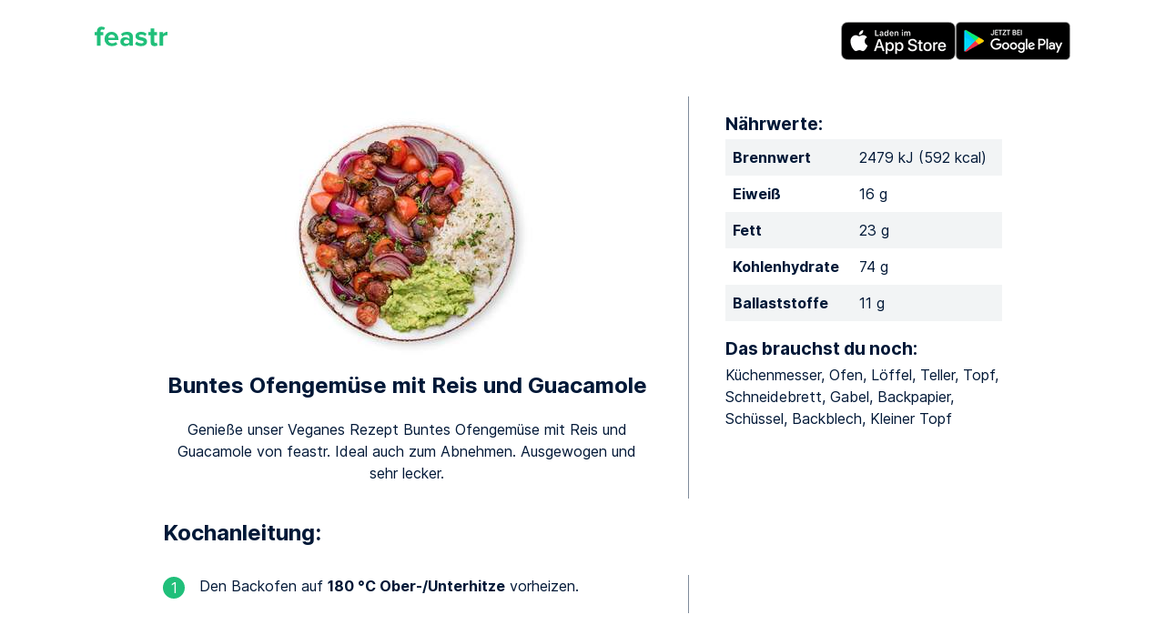

--- FILE ---
content_type: text/html; charset=utf-8
request_url: https://www.feastr.de/app/rezept/buntes-ofengemuese-mit-reis-und-guacamole/
body_size: 18736
content:
<!DOCTYPE html><html lang="de-DE"><head><meta charSet="utf-8"/><meta http-equiv="x-ua-compatible" content="ie=edge"/><meta name="viewport" content="width=device-width, initial-scale=1, shrink-to-fit=no"/><link rel="preconnect" href="https://gtm.feastr.de"/><link data-rh="true" rel="preload" href="/fonts/inter_regular.subset.woff2" as="font" type="font/woff2" crossorigin="anonymous"/><link data-rh="true" rel="preload" href="/fonts/inter_bold.subset.woff2" as="font" type="font/woff2" crossorigin="anonymous"/><link rel="preconnect" href="https://resize2.feastr.de" data-gatsby-head="true"/><meta data-rh="true" name="theme-color" content="#ffffff"/><meta data-rh="true" name="description" content="Genieße unser Veganes Rezept Buntes Ofengemüse mit Reis und Guacamole von feastr. Ideal auch zum Abnehmen. Ausgewogen und sehr lecker."/><meta data-rh="true" name="twitter:card" content="summary_large_image"/><meta data-rh="true" name="twitter:site" content="@feastr_app"/><meta data-rh="true" property="og:type" content="website"/><meta data-rh="true" property="og:site_name" content="feastr"/><meta data-rh="true" property="og:locale" content="de_DE"/><meta data-rh="true" property="og:locale:alternate" content="en_US"/><meta data-rh="true" property="og:url" content="https://www.feastr.de/app/rezept/buntes-ofengemuese-mit-reis-und-guacamole/"/><meta data-rh="true" property="og:title" content="Buntes Ofengemüse mit Reis und Guacamole von feastr"/><meta data-rh="true" property="og:description" content="Genieße unser Veganes Rezept Buntes Ofengemüse mit Reis und Guacamole von feastr. Ideal auch zum Abnehmen. Ausgewogen und sehr lecker."/><meta data-rh="true" property="fb:app_id" content="1341587349188154"/><meta data-rh="true" name="apple-itunes-app" content="app-id=1200732621"/><meta data-rh="true" property="og:image" content="https://resize2.feastr.de/tVpVSnnbwKBUVfaRoPi3GfATeOJjGmOsEFiDPCi7D1Q/rs:fit:1200:1200:0/ex:1:ce:0:0/q:80/L3JlY2lwZS81Y2FlZWI3NS05YjgyLTQ2YmUtOTdmMS02NjQ3NTEwODY1MzAucG5n.jpg"/><meta data-rh="true" property="og:image:width" content="1200"/><meta data-rh="true" property="og:image:height" content="1200"/><style data-href="/styles.14be0bf693d92f5a3812.css" data-identity="gatsby-global-css">.content-module--content--54cac{margin:0}@media (min-width:48em) and (max-width:61.9375em){.content-module--content--54cac{margin:0 2.5rem}}@media (min-width:62em){.content-module--content--54cac{margin:0 20%}}.content-module--large--1fff4{margin:0}@media (min-width:48em) and (max-width:61.9375em){.content-module--large--1fff4{margin:0 1.5rem}}@media (min-width:62em){.content-module--large--1fff4{margin:0 10%}}.icon-module--icon--589c7{fill:currentcolor}.title-module--title--eb911{margin:0}@media (min-width:48em) and (max-width:61.9375em){.title-module--title--eb911{margin:0 2.5rem}}@media (min-width:62em){.title-module--title--eb911{margin:0 10%}}.header-module--header--6cb34{padding:0 1.5rem 3rem;text-align:center}.header-module--header--6cb34 h1{margin:2rem 0}.header-module--header--6cb34 h2{font-weight:400;margin:2rem 0 3rem}.header-module--icon--7c5ed{display:none}@media (min-width:48em){.header-module--icon--7c5ed{display:block;margin-top:2rem}}@media (min-width:62em){.header-module--icon--7c5ed{margin-top:3rem}}

/*! normalize.css v8.0.1 | MIT License | github.com/necolas/normalize.css */html{-webkit-text-size-adjust:100%;line-height:1.15}body{margin:0}main{display:block}h1{font-size:2em;margin:.67em 0}hr{box-sizing:initial;height:0;overflow:visible}pre{font-family:monospace,monospace;font-size:1em}a{background-color:initial}abbr[title]{border-bottom:none;text-decoration:underline;-webkit-text-decoration:underline dotted;text-decoration:underline dotted}b,strong{font-weight:bolder}code,kbd,samp{font-family:monospace,monospace;font-size:1em}small{font-size:80%}sub,sup{font-size:75%;line-height:0;position:relative;vertical-align:initial}sub{bottom:-.25em}sup{top:-.5em}img{border-style:none}button,input,optgroup,select,textarea{font-family:inherit;font-size:100%;line-height:1.15;margin:0}button,input{overflow:visible}button,select{text-transform:none}[type=button],[type=reset],[type=submit],button{-webkit-appearance:button}[type=button]::-moz-focus-inner,[type=reset]::-moz-focus-inner,[type=submit]::-moz-focus-inner,button::-moz-focus-inner{border-style:none;padding:0}[type=button]:-moz-focusring,[type=reset]:-moz-focusring,[type=submit]:-moz-focusring,button:-moz-focusring{outline:1px dotted ButtonText}fieldset{padding:.35em .75em .625em}legend{box-sizing:border-box;color:inherit;display:table;max-width:100%;padding:0;white-space:normal}progress{vertical-align:initial}textarea{overflow:auto}[type=checkbox],[type=radio]{box-sizing:border-box;padding:0}[type=number]::-webkit-inner-spin-button,[type=number]::-webkit-outer-spin-button{height:auto}[type=search]{-webkit-appearance:textfield;outline-offset:-2px}[type=search]::-webkit-search-decoration{-webkit-appearance:none}::-webkit-file-upload-button{-webkit-appearance:button;font:inherit}details{display:block}summary{display:list-item}[hidden],template{display:none}.section-module--background--14ad4{overflow:hidden;position:relative}.section-module--section--b6faa{margin:0 auto;max-width:72rem;padding:0 1rem}.section-module--dark--e571e{background:linear-gradient(#0000001a,#0000004d,#0000001a)}.section-module--imageContainer--76da4{bottom:0;left:0;position:absolute;right:0;top:0;z-index:-1}.section-module--image--3b1e9{height:100%;width:100%}@font-face{font-display:swap;font-family:Inter;font-style:normal;font-weight:700;src:url(/fonts/inter_bold.woff2) format("woff2"),url(/fonts/inter_bold.woff) format("woff")}@font-face{font-display:swap;font-family:Inter;font-style:normal;font-weight:400;src:url(/fonts/inter_regular.woff2) format("woff2"),url(/fonts/inter_regular.woff) format("woff")}@font-face{font-display:swap;font-family:Inter-subset;font-style:normal;font-weight:700;src:url(/fonts/inter_bold.subset.woff2) format("woff2");unicode-range:u+20-7e,u+a0,u+a7,u+a9,u+b0,u+bc-be,u+c4,u+d6,u+dc,u+df,u+e4,u+f6,u+fc,u+200a,u+2022,u+2026,u+2044,u+2060,u+20ac}@font-face{font-display:swap;font-family:Inter-subset;font-style:normal;font-weight:400;src:url(/fonts/inter_regular.subset.woff2) format("woff2");unicode-range:u+20-7e,u+a0,u+a7,u+a9,u+b0,u+bc-be,u+c4,u+d6,u+dc,u+df,u+e4,u+f6,u+fc,u+200a,u+2022,u+2026,u+2044,u+2060,u+20ac}@font-face{ascent-override:90%;font-family:Inter-fallback;size-adjust:107%;src:local("Arial")}.proposition-module--container--2135e{overflow:hidden;padding:4em 0 2em}.proposition-module--item--aebd0{overflow:hidden}@media (min-width:48em){.proposition-module--item--aebd0{margin-bottom:-8em}}.proposition-module--image--01984{margin:0 auto;padding-bottom:2em;width:210px}@media (min-width:48em){.proposition-module--image--01984{padding-bottom:0}}@media (min-width:48em){.proposition-module--left--403fa{float:left}}@media (min-width:48em){.proposition-module--right--f22e3{float:right}}.proposition-module--content--529bf{overflow:hidden;padding:1em;text-align:center}@media (min-width:48em){.proposition-module--content--529bf{padding:3em;text-align:left}}.proposition-module--title--cf6ed{font-size:2rem;margin:0 0 .5em}.proposition-module--clear--2203a{clear:both}body{color:#001837;font:16px/1.5 Inter-subset,Inter,Inter-fallback,sans-serif}.dark{color:#fff}b,strong{font-weight:700}.big,h1{font-size:2rem;line-height:1em;margin:1em 0;text-align:center}@media (min-width:48em) and (max-width:61.9375em){.big,h1{font-size:2.6rem}}@media (min-width:62em){.big,h1{font-size:3.2rem}}h2{font-size:1.4rem;line-height:1.2em;margin:1em 0 .25em}@media (min-width:62em){h2{font-size:1.5rem}}h3{font-size:1.2rem;line-height:1.2em;margin:1em 0 .25em}a{color:#20bf7a}.dark a{color:#fff}p{margin:0 0 1em}table{border-collapse:initial;border-spacing:0;width:100%}@media (min-width:48em){table{width:auto}}th[scope=row]{text-align:left}tbody>tr:nth-child(odd){background-color:#f2f4f5}td,th{padding:.5rem}.testimonial-module--testimonial--0e05c{margin:3rem 1rem;text-align:center}.testimonial-module--name--5248b,.testimonial-module--stars--f0fcb{margin:1rem 0}.related-page-module--link--5914b{display:flex;flex-direction:column;text-decoration:none}.related-page-module--title--11d9d{color:#001837;flex:1 0 auto;font-size:1.2rem;font-weight:700;line-height:1.2em;margin-top:1em}@media (min-width:48em){.related-page-module--title--11d9d{font-size:1rem}}.related-page-module--readMore--40470{margin-top:.5em;text-transform:uppercase}.related-pages-module--list--6d9f7{display:flex;flex-wrap:wrap;list-style-type:none;padding:0}.related-pages-module--item--8eb99{margin:2rem 0;width:100%}@media (min-width:48em){.related-pages-module--item--8eb99{display:flex;flex:0 0 32%}.related-pages-module--item--8eb99:nth-child(3n+2){padding:0 2%}}.button-module--input--a049a{background-color:#20bf7a;border:none;border-radius:1.5rem;color:#fff;cursor:pointer;display:block;height:3rem;line-height:3rem;margin:2em auto;padding:0;text-decoration:none;width:100%}.button-module--input--a049a:focus{outline:none}@media (min-width:48em){.button-module--input--a049a{width:14em}}.center-module--center--82684{color:#7f8b9b;text-align:center}@media (min-width:48em){.center-module--center--82684{font-size:1.5em;line-height:1.3em}}.cta-footer-module--container--30b45{margin:5rem 0}@media (min-width:48em){.cta-footer-module--container--30b45{display:flex}}.cta-footer-module--image--da6be{margin:2rem 0}@media (min-width:48em){.cta-footer-module--image--da6be{width:24em}}.cta-footer-module--info--af5cf{align-items:center;display:flex;flex:1;flex-direction:column;justify-content:center;min-width:16em}@media (min-width:48em){.cta-footer-module--info--af5cf{align-items:start;padding-left:2rem}}.cta-footer-module--info--af5cf h2{margin:0}.cta-footer-module--info--af5cf ul{list-style-type:none;padding:0}.cta-footer-module--info--af5cf li{align-items:center;display:flex;gap:1rem;margin:1rem 0}.cta-footer-module--check--35168{align-items:center;background:#20bf7a;border-radius:100%;color:#fff;display:inline-flex;height:1.5em;justify-content:center;width:1.5em}.cta-footer-module--text--b7cdc{flex:1}.footer-module--container--c0625{margin:4rem 0 2rem}.footer-module--container--c0625 h2{margin-bottom:2rem;text-align:center}.footer-module--nav--dd72e{text-align:center}@media (min-width:48em){.footer-module--nav--dd72e{display:flex;justify-content:space-between;text-align:left}}.footer-module--badges--d1362{align-items:center;display:flex;flex-direction:column;margin-bottom:2rem}@media (min-width:48em){.footer-module--badges--d1362{max-width:10em}}.footer-module--pages--8e3b3 strong{display:none;margin:0 0 .5rem}@media (min-width:48em){.footer-module--pages--8e3b3 strong{display:block}}.footer-module--pages--8e3b3 ul{margin:0;padding:0}@media (min-width:48em){.footer-module--pages--8e3b3 ul{margin:.3rem 0}}.footer-module--pages--8e3b3 li{color:#20bf7a;display:inline}@media (min-width:48em){.footer-module--pages--8e3b3 li{display:block}}.footer-module--pages--8e3b3 li:not(:first-child):before{content:" • "}@media (min-width:48em){.footer-module--pages--8e3b3 li:not(:first-child):before{content:none}}.footer-module--pages--8e3b3 a{display:inline-block;margin:.1em 0;padding:.2em 0;text-decoration:none}@media (hover:hover){.footer-module--pages--8e3b3 a:hover{text-decoration:underline}}@media (min-width:48em){.footer-module--pages--8e3b3 a{padding:0}}.footer-module--logo--31d03{display:flex;flex-direction:column;text-align:center}.footer-module--logo--31d03:only-child{margin:0 auto}.footer-module--copyright--dd8c9{color:#7f8b9b;font-size:.75em}.footer-module--icon--f5ea5{color:#20bf7a;margin-top:2rem}@media (min-width:48em){.footer-module--icon--f5ea5{margin-top:0}}.social-module--social--3af21{display:flex;flex-wrap:wrap;gap:.6rem 0;justify-content:center;list-style-type:none;margin:1rem 0;padding:0}.social-module--social--3af21>li{margin:0 .4rem}.social-module--button--286ab{border-radius:1rem;color:#fff;display:block;height:1rem;padding:.5rem;width:1rem}.social-module--button--286ab>svg{display:block}.social-module--facebook--bdce3{background:#3b5998}.social-module--instagram--0ca87{background:#125688}.social-module--pinterest--641c8{background:#e60023}.social-module--tiktok--fbe6e{background:#161823}.social-module--twitter--bde32{background:#1d9bf0}.social-module--youtube--5a274{background:red}.store-badges-module--container--28d23{display:flex;gap:.5rem}@media (min-width:48em){.store-badges-module--vertical--05d60{flex-direction:column}}.store-badges-module--badge--40daf{display:inline-block}.header-module--container--0648c{display:flex;gap:1rem;justify-content:space-between;padding:1rem 0 .5rem}@media (min-width:48em){.header-module--container--0648c{padding:1.5rem 2.5rem 1rem}}.header-module--logo--bddb3{display:block}.error-module--error--f0a07{color:#ea5555}.layout-module--center--11413{display:flex;flex-direction:column;justify-content:center;min-height:21rem;padding:0 0 4rem}@media (min-width:48em){.layout-module--center--11413{padding:0 0 5rem}}.primary-button-module--button--73752{background-color:#20bf7a;border:none;border-radius:3rem;color:#fff;display:table;height:3rem;line-height:1em;margin:0 auto;padding:0;text-align:center;text-decoration:none;width:100%}.primary-button-module--button--73752>span{display:table-cell;padding:0 1.5rem;vertical-align:middle}@media (min-width:48em){.recipe-list-module--container--af838{display:flex;flex-flow:row wrap}}.recipe-list-item-module--link--57df6{align-items:center;display:flex;flex:1;margin:1.5rem 0;text-decoration:none}@media (min-width:48em){.recipe-list-item-module--grid--970e8{display:block;min-width:12em;text-align:center}}.recipe-list-item-module--image--984d3{display:inline-block}.recipe-list-item-module--text--ffb4e{color:#001837;padding:0 1.5rem}@media (min-width:48em){.recipe-list-item-module--text--ffb4e{padding:0 .5rem}}.recipe-list-item-module--title--8d36b{font-size:1.2rem;font-weight:700;line-height:1.2em;margin-bottom:.6em}@media (min-width:48em){.recipe-list-item-module--title--8d36b{font-size:1rem}}.text-input-module--input--d5103{border:none;border-bottom:1px solid #d6dadf;border-radius:0;display:block;padding:.5em 0;text-align:center;transition:border .35s;width:100%}.text-input-module--input--d5103:focus{border-bottom:1px solid #20bf7a;outline:none}.text-input-module--input--d5103::placeholder{color:#7f8b9b;opacity:1}.\[---\]-module--info--8812b{margin:1.5em 0}@media (min-width:48em){.\[---\]-module--info--8812b{display:flex;flex-direction:row}}.\[---\]-module--head--7f278{flex:1;text-align:center}.\[---\]-module--image--3d028{display:inline-block}.\[---\]-module--extra--0a265 h2{font-size:1.2rem;line-height:1.2em;margin:1.5em 0 .25em}@media (min-width:48em){.\[---\]-module--extra--0a265 h2{margin:1em 0 .25em}.\[---\]-module--extra--0a265{width:33%}}.\[---\]-module--spacer--c84ab{background:#7f8b9b;display:none;margin:0 2.5em;width:1px}@media (min-width:48em){.\[---\]-module--spacer--c84ab{display:block}}.\[---\]-module--title--7f631{font-size:1.4rem;margin:0 0 1em}@media (min-width:48em) and (max-width:61.9375em){.\[---\]-module--title--7f631{font-size:1.4rem}}@media (min-width:62em){.\[---\]-module--title--7f631{font-size:1.5rem}}.\[---\]-module--proximates--d1a8a{width:100%}.\[---\]-module--ingredients--f467b{padding:0}.\[---\]-module--ingredients--f467b>li{align-items:center;display:flex;flex-direction:row;gap:.5em;list-style:none}.\[---\]-module--step--0c37a{margin:1em 0 1.5em}@media (min-width:48em){.\[---\]-module--step--0c37a{display:flex;flex-direction:row;margin:2em 0 3em}}.\[---\]-module--step--0c37a .\[---\]-module--number--307cd{background:#20bf7a;border-radius:100%;color:#fff;display:block;height:1.5em;margin:.1em auto 1em;text-align:center;width:1.5em}@media (min-width:48em){.\[---\]-module--step--0c37a .\[---\]-module--number--307cd{margin:.1em 1em 1em 0}}.\[---\]-module--step--0c37a .\[---\]-module--text--3902c{flex:1}.\[---\]-module--step--0c37a .\[---\]-module--ingredients--f467b{margin:0}@media (min-width:48em){.\[---\]-module--step--0c37a .\[---\]-module--ingredients--f467b{width:33%}}.blog-module--link--4ab43{display:block;margin:3rem 0;text-decoration:none}@media (min-width:48em){.blog-module--link--4ab43{display:flex;flex-direction:row}.blog-module--image--cb4eb{width:12em}}.blog-module--title--ad529{font-size:1.2rem;font-weight:700;line-height:1.2em;margin-bottom:.6em}@media (min-width:48em){.blog-module--title--ad529{font-size:1rem}}.blog-module--excerpt--f0135{color:#001837;flex:1}.blog-module--text--e57ef{display:flex;flex:1;flex-direction:column;padding:1rem 0 0}@media (min-width:48em){.blog-module--text--e57ef{padding:0 0 0 1rem}}.blog-module--readMore--a6944{text-transform:uppercase}.index-module--intro--37b2c{margin:3em 0;text-align:center}@media (min-width:48em){.index-module--intro--37b2c{margin:4em 0}}@media (min-width:62em){.index-module--intro--37b2c{margin:5em 0}}.index-module--title--16c47{font-size:2rem;margin:3rem 0 0;text-align:center}.index-module--testimonials--45330{list-style-type:none;padding:0}@media (min-width:48em){.index-module--testimonials--45330{display:flex;justify-content:space-between}}.index-module--testimonial--cbcfe{flex:1}.index-module--buy--42158{padding:5rem 0 3rem;text-align:center}.index-module--readMore--429e4{margin-bottom:2em}.default-module--markdown--ef5ea{margin:3rem 0 0}.default-module--related--44569{margin:5rem 0 2rem}.inapp-module--markdown--8abaa{margin:3rem 0 0}</style><link rel="sitemap" type="application/xml" href="/sitemap-index.xml"/><script>!(function(w,p,f,c){c=w[p]=w[p]||{};c[f]=(c[f]||[]).concat(["dataLayer.push"])})(window,'partytown','forward');/* Partytown 0.7.5 - MIT builder.io */
!function(t,e,n,i,r,o,a,d,s,c,p,l){function u(){l||(l=1,"/"==(a=(o.lib||"/~partytown/")+(o.debug?"debug/":""))[0]&&(s=e.querySelectorAll('script[type="text/partytown"]'),i!=t?i.dispatchEvent(new CustomEvent("pt1",{detail:t})):(d=setTimeout(f,1e4),e.addEventListener("pt0",w),r?h(1):n.serviceWorker?n.serviceWorker.register(a+(o.swPath||"partytown-sw.js"),{scope:a}).then((function(t){t.active?h():t.installing&&t.installing.addEventListener("statechange",(function(t){"activated"==t.target.state&&h()}))}),console.error):f())))}function h(t){c=e.createElement(t?"script":"iframe"),t||(c.setAttribute("style","display:block;width:0;height:0;border:0;visibility:hidden"),c.setAttribute("aria-hidden",!0)),c.src=a+"partytown-"+(t?"atomics.js?v=0.7.5":"sandbox-sw.html?"+Date.now()),e.body.appendChild(c)}function f(n,r){for(w(),i==t&&(o.forward||[]).map((function(e){delete t[e.split(".")[0]]})),n=0;n<s.length;n++)(r=e.createElement("script")).innerHTML=s[n].innerHTML,e.head.appendChild(r);c&&c.parentNode.removeChild(c)}function w(){clearTimeout(d)}o=t.partytown||{},i==t&&(o.forward||[]).map((function(e){p=t,e.split(".").map((function(e,n,i){p=p[i[n]]=n+1<i.length?"push"==i[n+1]?[]:p[i[n]]||{}:function(){(t._ptf=t._ptf||[]).push(i,arguments)}}))})),"complete"==e.readyState?u():(t.addEventListener("DOMContentLoaded",u),t.addEventListener("load",u))}(window,document,navigator,top,window.crossOriginIsolated);document.currentScript.dataset.partytown="";</script><script type="text/partytown">(function(w,d,s,l,i){w[l]=w[l]||[];w[l].push({'gtm.start':new Date().getTime(),event:'gtm.js'});var f=d.getElementsByTagName(s)[0],j=d.createElement(s),dl=l!='dataLayer'?'&l='+l:'';j.async=true;j.src='https://gtm.feastr.de/gtm.js?id='+i+dl;f.parentNode.insertBefore(j,f);})(window,document,'script','dataLayer','GTM-KNF3ZXP');</script><style>.gatsby-image-wrapper{position:relative;overflow:hidden}.gatsby-image-wrapper picture.object-fit-polyfill{position:static!important}.gatsby-image-wrapper img{bottom:0;height:100%;left:0;margin:0;max-width:none;padding:0;position:absolute;right:0;top:0;width:100%;object-fit:cover}.gatsby-image-wrapper [data-main-image]{opacity:0;transform:translateZ(0);transition:opacity .25s linear;will-change:opacity}.gatsby-image-wrapper-constrained{display:inline-block;vertical-align:top}</style><noscript><style>.gatsby-image-wrapper noscript [data-main-image]{opacity:1!important}.gatsby-image-wrapper [data-placeholder-image]{opacity:0!important}</style></noscript><script type="module">const e="undefined"!=typeof HTMLImageElement&&"loading"in HTMLImageElement.prototype;e&&document.body.addEventListener("load",(function(e){const t=e.target;if(void 0===t.dataset.mainImage)return;if(void 0===t.dataset.gatsbyImageSsr)return;let a=null,n=t;for(;null===a&&n;)void 0!==n.parentNode.dataset.gatsbyImageWrapper&&(a=n.parentNode),n=n.parentNode;const o=a.querySelector("[data-placeholder-image]"),r=new Image;r.src=t.currentSrc,r.decode().catch((()=>{})).then((()=>{t.style.opacity=1,o&&(o.style.opacity=0,o.style.transition="opacity 500ms linear")}))}),!0);</script><title data-rh="true">Buntes Ofengemüse mit Reis und Guacamole von feastr</title><link data-rh="true" rel="canonical" href="https://www.feastr.de/app/rezept/buntes-ofengemuese-mit-reis-und-guacamole/"/><link data-rh="true" rel="apple-touch-icon" sizes="180x180" href="/apple-touch-icon.png"/><link data-rh="true" rel="icon" type="image/png" sizes="32x32" href="/favicon-32x32.png"/><link data-rh="true" rel="icon" type="image/png" sizes="16x16" href="/favicon-16x16.png"/><link data-rh="true" rel="mask-icon" href="/safari-pinned-tab.svg" color="#20bf7a"/><link data-rh="true" rel="alternate" hrefLang="de-DE" href="https://www.feastr.de/app/rezept/buntes-ofengemuese-mit-reis-und-guacamole/"/><link data-rh="true" rel="alternate" hrefLang="en-US" href="https://www.feastr.de/en/app/recipe/oven-baked-veggies-with-guacamole-on-a-bed-of-rice/"/><link data-rh="true" rel="alternate" hrefLang="x-default" href="https://www.feastr.de/en/app/recipe/oven-baked-veggies-with-guacamole-on-a-bed-of-rice/"/><link rel="manifest" href="/manifest.webmanifest" crossorigin="anonymous"/></head><body><noscript><iframe src="https://gtm.feastr.de/ns.html?id=GTM-KNF3ZXP" height="0" width="0" style="display:none;visibility:hidden"></iframe></noscript><div id="___gatsby"><div style="outline:none" tabindex="-1" id="gatsby-focus-wrapper"><div class="section-module--background--14ad4"><div class=""><div class="section-module--section--b6faa"><div class="header-module--container--0648c"><a class="header-module--logo--bddb3" aria-label="feastr" href="/"><svg width="80" height="32" role="img" class="icon-module--icon--589c7"><use xlink:href="/static/icons-b9c4f3d82a321bf9553c177d99a0655d.svg#feastr"></use></svg></a><div class="store-badges-module--container--28d23"><a class="store-badges-module--badge--40daf" aria-label="Apple App Store" target="_blank" rel="noopener" href="https://apps.apple.com/de/app/feastr-ern%C3%A4hrungsplan-abnehmen/id1200732621?pt=118110982&amp;ct=homepage&amp;mt=8"><div data-gatsby-image-wrapper="" class="gatsby-image-wrapper gatsby-image-wrapper-constrained"><div style="max-width:126px;display:block"><img alt="" role="presentation" aria-hidden="true" src="data:image/svg+xml;charset=utf-8,%3Csvg%20height=&#x27;42&#x27;%20width=&#x27;126&#x27;%20xmlns=&#x27;http://www.w3.org/2000/svg&#x27;%20version=&#x27;1.1&#x27;%3E%3C/svg%3E" style="max-width:100%;display:block;position:static"/></div><div aria-hidden="true" data-placeholder-image="" style="opacity:1;transition:opacity 500ms linear;background-color:#080808;position:absolute;top:0;left:0;bottom:0;right:0"></div><picture><source type="image/avif" srcSet="/static/d810311f615a590958a874d88736248e/035e0/apple-app-store.avif 32w,/static/d810311f615a590958a874d88736248e/5bb27/apple-app-store.avif 63w,/static/d810311f615a590958a874d88736248e/21193/apple-app-store.avif 126w,/static/d810311f615a590958a874d88736248e/f2461/apple-app-store.avif 252w" sizes="(min-width: 126px) 126px, 100vw"/><img data-gatsby-image-ssr="" data-main-image="" style="opacity:0" sizes="(min-width: 126px) 126px, 100vw" decoding="async" loading="eager" src="/static/d810311f615a590958a874d88736248e/9c355/apple-app-store.png" srcSet="/static/d810311f615a590958a874d88736248e/313ad/apple-app-store.png 32w,/static/d810311f615a590958a874d88736248e/a568c/apple-app-store.png 63w,/static/d810311f615a590958a874d88736248e/9c355/apple-app-store.png 126w,/static/d810311f615a590958a874d88736248e/99da3/apple-app-store.png 252w" alt="Apple App Store"/></picture><noscript><picture><source type="image/avif" srcSet="/static/d810311f615a590958a874d88736248e/035e0/apple-app-store.avif 32w,/static/d810311f615a590958a874d88736248e/5bb27/apple-app-store.avif 63w,/static/d810311f615a590958a874d88736248e/21193/apple-app-store.avif 126w,/static/d810311f615a590958a874d88736248e/f2461/apple-app-store.avif 252w" sizes="(min-width: 126px) 126px, 100vw"/><img data-gatsby-image-ssr="" data-main-image="" style="opacity:0" sizes="(min-width: 126px) 126px, 100vw" decoding="async" loading="eager" src="/static/d810311f615a590958a874d88736248e/9c355/apple-app-store.png" srcSet="/static/d810311f615a590958a874d88736248e/313ad/apple-app-store.png 32w,/static/d810311f615a590958a874d88736248e/a568c/apple-app-store.png 63w,/static/d810311f615a590958a874d88736248e/9c355/apple-app-store.png 126w,/static/d810311f615a590958a874d88736248e/99da3/apple-app-store.png 252w" alt="Apple App Store"/></picture></noscript><script type="module">const t="undefined"!=typeof HTMLImageElement&&"loading"in HTMLImageElement.prototype;if(t){const t=document.querySelectorAll("img[data-main-image]");for(let e of t){e.dataset.src&&(e.setAttribute("src",e.dataset.src),e.removeAttribute("data-src")),e.dataset.srcset&&(e.setAttribute("srcset",e.dataset.srcset),e.removeAttribute("data-srcset"));const t=e.parentNode.querySelectorAll("source[data-srcset]");for(let e of t)e.setAttribute("srcset",e.dataset.srcset),e.removeAttribute("data-srcset");e.complete&&(e.style.opacity=1,e.parentNode.parentNode.querySelector("[data-placeholder-image]").style.opacity=0)}}</script></div></a><a class="store-badges-module--badge--40daf" aria-label="Google Play Store" target="_blank" rel="noopener" href="https://play.google.com/store/apps/details?id=de.feastr.plan&amp;hl=de&amp;referrer=utm_source%3Dhomepage"><div data-gatsby-image-wrapper="" class="gatsby-image-wrapper gatsby-image-wrapper-constrained"><div style="max-width:126px;display:block"><img alt="" role="presentation" aria-hidden="true" src="data:image/svg+xml;charset=utf-8,%3Csvg%20height=&#x27;42&#x27;%20width=&#x27;126&#x27;%20xmlns=&#x27;http://www.w3.org/2000/svg&#x27;%20version=&#x27;1.1&#x27;%3E%3C/svg%3E" style="max-width:100%;display:block;position:static"/></div><div aria-hidden="true" data-placeholder-image="" style="opacity:1;transition:opacity 500ms linear;background-color:#080808;position:absolute;top:0;left:0;bottom:0;right:0"></div><picture><source type="image/avif" srcSet="/static/eaf49b2ce1726431a7557a9cdc1c9d2f/035e0/google-play-store.avif 32w,/static/eaf49b2ce1726431a7557a9cdc1c9d2f/5bb27/google-play-store.avif 63w,/static/eaf49b2ce1726431a7557a9cdc1c9d2f/21193/google-play-store.avif 126w,/static/eaf49b2ce1726431a7557a9cdc1c9d2f/f2461/google-play-store.avif 252w" sizes="(min-width: 126px) 126px, 100vw"/><img data-gatsby-image-ssr="" data-main-image="" style="opacity:0" sizes="(min-width: 126px) 126px, 100vw" decoding="async" loading="eager" src="/static/eaf49b2ce1726431a7557a9cdc1c9d2f/9c355/google-play-store.png" srcSet="/static/eaf49b2ce1726431a7557a9cdc1c9d2f/313ad/google-play-store.png 32w,/static/eaf49b2ce1726431a7557a9cdc1c9d2f/a568c/google-play-store.png 63w,/static/eaf49b2ce1726431a7557a9cdc1c9d2f/9c355/google-play-store.png 126w,/static/eaf49b2ce1726431a7557a9cdc1c9d2f/99da3/google-play-store.png 252w" alt="Google Play Store"/></picture><noscript><picture><source type="image/avif" srcSet="/static/eaf49b2ce1726431a7557a9cdc1c9d2f/035e0/google-play-store.avif 32w,/static/eaf49b2ce1726431a7557a9cdc1c9d2f/5bb27/google-play-store.avif 63w,/static/eaf49b2ce1726431a7557a9cdc1c9d2f/21193/google-play-store.avif 126w,/static/eaf49b2ce1726431a7557a9cdc1c9d2f/f2461/google-play-store.avif 252w" sizes="(min-width: 126px) 126px, 100vw"/><img data-gatsby-image-ssr="" data-main-image="" style="opacity:0" sizes="(min-width: 126px) 126px, 100vw" decoding="async" loading="eager" src="/static/eaf49b2ce1726431a7557a9cdc1c9d2f/9c355/google-play-store.png" srcSet="/static/eaf49b2ce1726431a7557a9cdc1c9d2f/313ad/google-play-store.png 32w,/static/eaf49b2ce1726431a7557a9cdc1c9d2f/a568c/google-play-store.png 63w,/static/eaf49b2ce1726431a7557a9cdc1c9d2f/9c355/google-play-store.png 126w,/static/eaf49b2ce1726431a7557a9cdc1c9d2f/99da3/google-play-store.png 252w" alt="Google Play Store"/></picture></noscript><script type="module">const t="undefined"!=typeof HTMLImageElement&&"loading"in HTMLImageElement.prototype;if(t){const t=document.querySelectorAll("img[data-main-image]");for(let e of t){e.dataset.src&&(e.setAttribute("src",e.dataset.src),e.removeAttribute("data-src")),e.dataset.srcset&&(e.setAttribute("srcset",e.dataset.srcset),e.removeAttribute("data-srcset"));const t=e.parentNode.querySelectorAll("source[data-srcset]");for(let e of t)e.setAttribute("srcset",e.dataset.srcset),e.removeAttribute("data-srcset");e.complete&&(e.style.opacity=1,e.parentNode.parentNode.querySelector("[data-placeholder-image]").style.opacity=0)}}</script></div></a></div></div><div class=""></div></div></div></div><div class="section-module--background--14ad4"><div class=""><div class="section-module--section--b6faa"><div class="content-module--large--1fff4"><div class="[---]-module--info--8812b"><div class="[---]-module--head--7f278"><div class="[---]-module--image--3d028"><div data-gatsby-image-wrapper="" style="width:300px;height:300px" class="gatsby-image-wrapper"><div aria-hidden="true" data-placeholder-image="" style="opacity:1;transition:opacity 500ms linear"></div><picture><source type="image/avif" srcSet="https://resize2.feastr.de/T1eEjspergLhBB1OF7KYIZt-2Q0YreePNabmDyrX7gk/rs:fit:300:300:0/ex:1:ce:0:0/q:65/L3JlY2lwZS81Y2FlZWI3NS05YjgyLTQ2YmUtOTdmMS02NjQ3NTEwODY1MzAucG5n.avif 1x, https://resize2.feastr.de/jhuN69jMdA4_9ZClmin69rwl1p-CavJzBUozIpNMKRg/rs:fit:600:600:0/ex:1:ce:0:0/q:65/L3JlY2lwZS81Y2FlZWI3NS05YjgyLTQ2YmUtOTdmMS02NjQ3NTEwODY1MzAucG5n.avif 2x"/><img data-gatsby-image-ssr="" data-main-image="" style="opacity:0" decoding="async" loading="eager" src="https://resize2.feastr.de/sL3rgL1GbJvQJz-8HatRTBo1OXiSTZNFkQEgXf7E1vI/rs:fit:300:300:0/ex:1:ce:0:0/q:65/L3JlY2lwZS81Y2FlZWI3NS05YjgyLTQ2YmUtOTdmMS02NjQ3NTEwODY1MzAucG5n.jpg" srcSet="https://resize2.feastr.de/sL3rgL1GbJvQJz-8HatRTBo1OXiSTZNFkQEgXf7E1vI/rs:fit:300:300:0/ex:1:ce:0:0/q:65/L3JlY2lwZS81Y2FlZWI3NS05YjgyLTQ2YmUtOTdmMS02NjQ3NTEwODY1MzAucG5n.jpg 1x, https://resize2.feastr.de/3V1LJAwAX2jGOopThWEf3SnYNHVHtt9IDouxPq6GisU/rs:fit:600:600:0/ex:1:ce:0:0/q:65/L3JlY2lwZS81Y2FlZWI3NS05YjgyLTQ2YmUtOTdmMS02NjQ3NTEwODY1MzAucG5n.jpg 2x" alt="Buntes Ofengemüse mit Reis und Guacamole"/></picture><noscript><picture><source type="image/avif" srcSet="https://resize2.feastr.de/T1eEjspergLhBB1OF7KYIZt-2Q0YreePNabmDyrX7gk/rs:fit:300:300:0/ex:1:ce:0:0/q:65/L3JlY2lwZS81Y2FlZWI3NS05YjgyLTQ2YmUtOTdmMS02NjQ3NTEwODY1MzAucG5n.avif 1x, https://resize2.feastr.de/jhuN69jMdA4_9ZClmin69rwl1p-CavJzBUozIpNMKRg/rs:fit:600:600:0/ex:1:ce:0:0/q:65/L3JlY2lwZS81Y2FlZWI3NS05YjgyLTQ2YmUtOTdmMS02NjQ3NTEwODY1MzAucG5n.avif 2x"/><img data-gatsby-image-ssr="" data-main-image="" style="opacity:0" decoding="async" loading="eager" src="https://resize2.feastr.de/sL3rgL1GbJvQJz-8HatRTBo1OXiSTZNFkQEgXf7E1vI/rs:fit:300:300:0/ex:1:ce:0:0/q:65/L3JlY2lwZS81Y2FlZWI3NS05YjgyLTQ2YmUtOTdmMS02NjQ3NTEwODY1MzAucG5n.jpg" srcSet="https://resize2.feastr.de/sL3rgL1GbJvQJz-8HatRTBo1OXiSTZNFkQEgXf7E1vI/rs:fit:300:300:0/ex:1:ce:0:0/q:65/L3JlY2lwZS81Y2FlZWI3NS05YjgyLTQ2YmUtOTdmMS02NjQ3NTEwODY1MzAucG5n.jpg 1x, https://resize2.feastr.de/3V1LJAwAX2jGOopThWEf3SnYNHVHtt9IDouxPq6GisU/rs:fit:600:600:0/ex:1:ce:0:0/q:65/L3JlY2lwZS81Y2FlZWI3NS05YjgyLTQ2YmUtOTdmMS02NjQ3NTEwODY1MzAucG5n.jpg 2x" alt="Buntes Ofengemüse mit Reis und Guacamole"/></picture></noscript><script type="module">const t="undefined"!=typeof HTMLImageElement&&"loading"in HTMLImageElement.prototype;if(t){const t=document.querySelectorAll("img[data-main-image]");for(let e of t){e.dataset.src&&(e.setAttribute("src",e.dataset.src),e.removeAttribute("data-src")),e.dataset.srcset&&(e.setAttribute("srcset",e.dataset.srcset),e.removeAttribute("data-srcset"));const t=e.parentNode.querySelectorAll("source[data-srcset]");for(let e of t)e.setAttribute("srcset",e.dataset.srcset),e.removeAttribute("data-srcset");e.complete&&(e.style.opacity=1,e.parentNode.parentNode.querySelector("[data-placeholder-image]").style.opacity=0)}}</script></div></div><h1 class="[---]-module--title--7f631">Buntes Ofengemüse mit Reis und Guacamole</h1><p>Genieße unser Veganes Rezept Buntes Ofengemüse mit Reis und Guacamole von feastr. Ideal auch zum Abnehmen. Ausgewogen und sehr lecker.</p></div><div class="[---]-module--spacer--c84ab"></div><div class="[---]-module--extra--0a265"><h2>Nährwerte:</h2><table class="[---]-module--proximates--d1a8a" cellPadding="0" cellSpacing="0"><tbody><tr><th scope="row">Brennwert</th><td>2479 kJ (592 kcal)</td></tr><tr><th scope="row">Eiweiß</th><td>16 g</td></tr><tr><th scope="row">Fett</th><td>23 g</td></tr><tr><th scope="row">Kohlenhydrate</th><td>74 g</td></tr><tr><th scope="row">Ballaststoffe</th><td>11 g</td></tr></tbody></table><h2>Das brauchst du noch:</h2><p>Küchenmesser, Ofen, Löffel, Teller, Topf, Schneidebrett, Gabel, Backpapier, Schüssel, Backblech, Kleiner Topf</p></div></div><h2>Kochanleitung:</h2><div class="[---]-module--step--0c37a"><div class="[---]-module--number--307cd">1</div><p class="[---]-module--text--3902c">Den Backofen auf <strong>180 °C Ober-/Unterhitze</strong> vorheizen.</p><div class="[---]-module--spacer--c84ab"></div><ul class="[---]-module--ingredients--f467b"></ul></div><div class="[---]-module--step--0c37a"><div class="[---]-module--number--307cd">2</div><p class="[---]-module--text--3902c">Die Zwiebel in Scheiben schneiden und in eine Schüssel geben.</p><div class="[---]-module--spacer--c84ab"></div><ul class="[---]-module--ingredients--f467b"><li><div class="[---]-module--image--3d028"><div data-gatsby-image-wrapper="" style="width:40px;height:40px" class="gatsby-image-wrapper"><div aria-hidden="true" data-placeholder-image="" style="opacity:1;transition:opacity 500ms linear"></div><picture><source type="image/avif" data-srcset="https://resize2.feastr.de/Nku4sbsDIScJNXjvPu4hwsk9n78vt1HIJ52wBF7aMZ8/rs:fit:40:40:0/ex:1:ce:0:0/q:65/L2Zvb2QvMGIyNTdkYTItNTU1Zi00NGFiLWEwZDQtYWNmNWE2ZmFiY2UyLnBuZw.avif 1x, https://resize2.feastr.de/XwTVOjVxGGM2OzfOIo9SM6W2r-KDdApWay1mLUfXHWM/rs:fit:80:80:0/ex:1:ce:0:0/q:65/L2Zvb2QvMGIyNTdkYTItNTU1Zi00NGFiLWEwZDQtYWNmNWE2ZmFiY2UyLnBuZw.avif 2x"/><img data-gatsby-image-ssr="" data-main-image="" style="opacity:0" decoding="async" loading="lazy" data-src="https://resize2.feastr.de/X0NjRQNjfeRDhCPbp2mGdrP1kz2jIKocNJ9lDQ8lvsQ/rs:fit:40:40:0/ex:1:ce:0:0/q:65/L2Zvb2QvMGIyNTdkYTItNTU1Zi00NGFiLWEwZDQtYWNmNWE2ZmFiY2UyLnBuZw.jpg" data-srcset="https://resize2.feastr.de/X0NjRQNjfeRDhCPbp2mGdrP1kz2jIKocNJ9lDQ8lvsQ/rs:fit:40:40:0/ex:1:ce:0:0/q:65/L2Zvb2QvMGIyNTdkYTItNTU1Zi00NGFiLWEwZDQtYWNmNWE2ZmFiY2UyLnBuZw.jpg 1x, https://resize2.feastr.de/Kcmvkor5Af9QkDFFtguWXlkXptJQY-rp1sWABv0o3Rk/rs:fit:80:80:0/ex:1:ce:0:0/q:65/L2Zvb2QvMGIyNTdkYTItNTU1Zi00NGFiLWEwZDQtYWNmNWE2ZmFiY2UyLnBuZw.jpg 2x" alt="1 Zwiebel, rot (ca. 85 g)"/></picture><noscript><picture><source type="image/avif" srcSet="https://resize2.feastr.de/Nku4sbsDIScJNXjvPu4hwsk9n78vt1HIJ52wBF7aMZ8/rs:fit:40:40:0/ex:1:ce:0:0/q:65/L2Zvb2QvMGIyNTdkYTItNTU1Zi00NGFiLWEwZDQtYWNmNWE2ZmFiY2UyLnBuZw.avif 1x, https://resize2.feastr.de/XwTVOjVxGGM2OzfOIo9SM6W2r-KDdApWay1mLUfXHWM/rs:fit:80:80:0/ex:1:ce:0:0/q:65/L2Zvb2QvMGIyNTdkYTItNTU1Zi00NGFiLWEwZDQtYWNmNWE2ZmFiY2UyLnBuZw.avif 2x"/><img data-gatsby-image-ssr="" data-main-image="" style="opacity:0" decoding="async" loading="lazy" src="https://resize2.feastr.de/X0NjRQNjfeRDhCPbp2mGdrP1kz2jIKocNJ9lDQ8lvsQ/rs:fit:40:40:0/ex:1:ce:0:0/q:65/L2Zvb2QvMGIyNTdkYTItNTU1Zi00NGFiLWEwZDQtYWNmNWE2ZmFiY2UyLnBuZw.jpg" srcSet="https://resize2.feastr.de/X0NjRQNjfeRDhCPbp2mGdrP1kz2jIKocNJ9lDQ8lvsQ/rs:fit:40:40:0/ex:1:ce:0:0/q:65/L2Zvb2QvMGIyNTdkYTItNTU1Zi00NGFiLWEwZDQtYWNmNWE2ZmFiY2UyLnBuZw.jpg 1x, https://resize2.feastr.de/Kcmvkor5Af9QkDFFtguWXlkXptJQY-rp1sWABv0o3Rk/rs:fit:80:80:0/ex:1:ce:0:0/q:65/L2Zvb2QvMGIyNTdkYTItNTU1Zi00NGFiLWEwZDQtYWNmNWE2ZmFiY2UyLnBuZw.jpg 2x" alt="1 Zwiebel, rot (ca. 85 g)"/></picture></noscript><script type="module">const t="undefined"!=typeof HTMLImageElement&&"loading"in HTMLImageElement.prototype;if(t){const t=document.querySelectorAll("img[data-main-image]");for(let e of t){e.dataset.src&&(e.setAttribute("src",e.dataset.src),e.removeAttribute("data-src")),e.dataset.srcset&&(e.setAttribute("srcset",e.dataset.srcset),e.removeAttribute("data-srcset"));const t=e.parentNode.querySelectorAll("source[data-srcset]");for(let e of t)e.setAttribute("srcset",e.dataset.srcset),e.removeAttribute("data-srcset");e.complete&&(e.style.opacity=1,e.parentNode.parentNode.querySelector("[data-placeholder-image]").style.opacity=0)}}</script></div></div><span>1 Zwiebel, rot (ca. 85 g)</span></li></ul></div><div class="[---]-module--step--0c37a"><div class="[---]-module--number--307cd">3</div><p class="[---]-module--text--3902c">Champignons putzen, Tomaten halbieren und mit Olivenöl, Balsamico, Rosmarin mit in die Schüssel geben und gut vermengen.</p><div class="[---]-module--spacer--c84ab"></div><ul class="[---]-module--ingredients--f467b"><li><div class="[---]-module--image--3d028"><div data-gatsby-image-wrapper="" style="width:40px;height:40px" class="gatsby-image-wrapper"><div aria-hidden="true" data-placeholder-image="" style="opacity:1;transition:opacity 500ms linear"></div><picture><source type="image/avif" data-srcset="https://resize2.feastr.de/FtwHStr7FQX1B6e1O06Y1ThkUoexsHbkT8Nah-g5ucc/rs:fit:40:40:0/ex:1:ce:0:0/q:65/L2Zvb2QvZDU3OGQxZGQtYTc5MS00MWNkLThkNTAtMGJlMmU3NjU4OWU5LnBuZw.avif 1x, https://resize2.feastr.de/oX-yG3JGzkbuTqUq0ERA7vjQXcYTyxQBn78MbQh1HlM/rs:fit:80:80:0/ex:1:ce:0:0/q:65/L2Zvb2QvZDU3OGQxZGQtYTc5MS00MWNkLThkNTAtMGJlMmU3NjU4OWU5LnBuZw.avif 2x"/><img data-gatsby-image-ssr="" data-main-image="" style="opacity:0" decoding="async" loading="lazy" data-src="https://resize2.feastr.de/F7z7nAY2qAAuAB6OZt2CofrExDhIxVtxkHNM9Ay8xXc/rs:fit:40:40:0/ex:1:ce:0:0/q:65/L2Zvb2QvZDU3OGQxZGQtYTc5MS00MWNkLThkNTAtMGJlMmU3NjU4OWU5LnBuZw.jpg" data-srcset="https://resize2.feastr.de/F7z7nAY2qAAuAB6OZt2CofrExDhIxVtxkHNM9Ay8xXc/rs:fit:40:40:0/ex:1:ce:0:0/q:65/L2Zvb2QvZDU3OGQxZGQtYTc5MS00MWNkLThkNTAtMGJlMmU3NjU4OWU5LnBuZw.jpg 1x, https://resize2.feastr.de/a8IJiyJsXLw-3V_o34_6AmpWwxvhiXbMG5lW3LKotLE/rs:fit:80:80:0/ex:1:ce:0:0/q:65/L2Zvb2QvZDU3OGQxZGQtYTc5MS00MWNkLThkNTAtMGJlMmU3NjU4OWU5LnBuZw.jpg 2x" alt="125 g Champignons"/></picture><noscript><picture><source type="image/avif" srcSet="https://resize2.feastr.de/FtwHStr7FQX1B6e1O06Y1ThkUoexsHbkT8Nah-g5ucc/rs:fit:40:40:0/ex:1:ce:0:0/q:65/L2Zvb2QvZDU3OGQxZGQtYTc5MS00MWNkLThkNTAtMGJlMmU3NjU4OWU5LnBuZw.avif 1x, https://resize2.feastr.de/oX-yG3JGzkbuTqUq0ERA7vjQXcYTyxQBn78MbQh1HlM/rs:fit:80:80:0/ex:1:ce:0:0/q:65/L2Zvb2QvZDU3OGQxZGQtYTc5MS00MWNkLThkNTAtMGJlMmU3NjU4OWU5LnBuZw.avif 2x"/><img data-gatsby-image-ssr="" data-main-image="" style="opacity:0" decoding="async" loading="lazy" src="https://resize2.feastr.de/F7z7nAY2qAAuAB6OZt2CofrExDhIxVtxkHNM9Ay8xXc/rs:fit:40:40:0/ex:1:ce:0:0/q:65/L2Zvb2QvZDU3OGQxZGQtYTc5MS00MWNkLThkNTAtMGJlMmU3NjU4OWU5LnBuZw.jpg" srcSet="https://resize2.feastr.de/F7z7nAY2qAAuAB6OZt2CofrExDhIxVtxkHNM9Ay8xXc/rs:fit:40:40:0/ex:1:ce:0:0/q:65/L2Zvb2QvZDU3OGQxZGQtYTc5MS00MWNkLThkNTAtMGJlMmU3NjU4OWU5LnBuZw.jpg 1x, https://resize2.feastr.de/a8IJiyJsXLw-3V_o34_6AmpWwxvhiXbMG5lW3LKotLE/rs:fit:80:80:0/ex:1:ce:0:0/q:65/L2Zvb2QvZDU3OGQxZGQtYTc5MS00MWNkLThkNTAtMGJlMmU3NjU4OWU5LnBuZw.jpg 2x" alt="125 g Champignons"/></picture></noscript><script type="module">const t="undefined"!=typeof HTMLImageElement&&"loading"in HTMLImageElement.prototype;if(t){const t=document.querySelectorAll("img[data-main-image]");for(let e of t){e.dataset.src&&(e.setAttribute("src",e.dataset.src),e.removeAttribute("data-src")),e.dataset.srcset&&(e.setAttribute("srcset",e.dataset.srcset),e.removeAttribute("data-srcset"));const t=e.parentNode.querySelectorAll("source[data-srcset]");for(let e of t)e.setAttribute("srcset",e.dataset.srcset),e.removeAttribute("data-srcset");e.complete&&(e.style.opacity=1,e.parentNode.parentNode.querySelector("[data-placeholder-image]").style.opacity=0)}}</script></div></div><span>125 g Champignons</span></li><li><div class="[---]-module--image--3d028"><div data-gatsby-image-wrapper="" style="width:40px;height:40px" class="gatsby-image-wrapper"><div aria-hidden="true" data-placeholder-image="" style="opacity:1;transition:opacity 500ms linear"></div><picture><source type="image/avif" data-srcset="https://resize2.feastr.de/aSTdialnVLInNx_vozDfMn_fiNiIMGPo4QnZ8dvf6yk/rs:fit:40:40:0/ex:1:ce:0:0/q:65/L2Zvb2QvYWY2YjBmYTMtZmVjMC00ODQ5LTkyOGYtMzVlMGEzYjVhNzgwLnBuZw.avif 1x, https://resize2.feastr.de/glqR3-suc5bfe6Rx-45_wOxjeB42Aax7VLfmdYnJUKs/rs:fit:80:80:0/ex:1:ce:0:0/q:65/L2Zvb2QvYWY2YjBmYTMtZmVjMC00ODQ5LTkyOGYtMzVlMGEzYjVhNzgwLnBuZw.avif 2x"/><img data-gatsby-image-ssr="" data-main-image="" style="opacity:0" decoding="async" loading="lazy" data-src="https://resize2.feastr.de/T3xd6nd9fvzNmVQVo6wk4BCSCHSQNMt4FmzNGo9FGCU/rs:fit:40:40:0/ex:1:ce:0:0/q:65/L2Zvb2QvYWY2YjBmYTMtZmVjMC00ODQ5LTkyOGYtMzVlMGEzYjVhNzgwLnBuZw.jpg" data-srcset="https://resize2.feastr.de/T3xd6nd9fvzNmVQVo6wk4BCSCHSQNMt4FmzNGo9FGCU/rs:fit:40:40:0/ex:1:ce:0:0/q:65/L2Zvb2QvYWY2YjBmYTMtZmVjMC00ODQ5LTkyOGYtMzVlMGEzYjVhNzgwLnBuZw.jpg 1x, https://resize2.feastr.de/dHaibl-lohoIpJHroL0o0UElc1kYyGoIOj9KDfyTNH8/rs:fit:80:80:0/ex:1:ce:0:0/q:65/L2Zvb2QvYWY2YjBmYTMtZmVjMC00ODQ5LTkyOGYtMzVlMGEzYjVhNzgwLnBuZw.jpg 2x" alt="100 g Cherrytomaten"/></picture><noscript><picture><source type="image/avif" srcSet="https://resize2.feastr.de/aSTdialnVLInNx_vozDfMn_fiNiIMGPo4QnZ8dvf6yk/rs:fit:40:40:0/ex:1:ce:0:0/q:65/L2Zvb2QvYWY2YjBmYTMtZmVjMC00ODQ5LTkyOGYtMzVlMGEzYjVhNzgwLnBuZw.avif 1x, https://resize2.feastr.de/glqR3-suc5bfe6Rx-45_wOxjeB42Aax7VLfmdYnJUKs/rs:fit:80:80:0/ex:1:ce:0:0/q:65/L2Zvb2QvYWY2YjBmYTMtZmVjMC00ODQ5LTkyOGYtMzVlMGEzYjVhNzgwLnBuZw.avif 2x"/><img data-gatsby-image-ssr="" data-main-image="" style="opacity:0" decoding="async" loading="lazy" src="https://resize2.feastr.de/T3xd6nd9fvzNmVQVo6wk4BCSCHSQNMt4FmzNGo9FGCU/rs:fit:40:40:0/ex:1:ce:0:0/q:65/L2Zvb2QvYWY2YjBmYTMtZmVjMC00ODQ5LTkyOGYtMzVlMGEzYjVhNzgwLnBuZw.jpg" srcSet="https://resize2.feastr.de/T3xd6nd9fvzNmVQVo6wk4BCSCHSQNMt4FmzNGo9FGCU/rs:fit:40:40:0/ex:1:ce:0:0/q:65/L2Zvb2QvYWY2YjBmYTMtZmVjMC00ODQ5LTkyOGYtMzVlMGEzYjVhNzgwLnBuZw.jpg 1x, https://resize2.feastr.de/dHaibl-lohoIpJHroL0o0UElc1kYyGoIOj9KDfyTNH8/rs:fit:80:80:0/ex:1:ce:0:0/q:65/L2Zvb2QvYWY2YjBmYTMtZmVjMC00ODQ5LTkyOGYtMzVlMGEzYjVhNzgwLnBuZw.jpg 2x" alt="100 g Cherrytomaten"/></picture></noscript><script type="module">const t="undefined"!=typeof HTMLImageElement&&"loading"in HTMLImageElement.prototype;if(t){const t=document.querySelectorAll("img[data-main-image]");for(let e of t){e.dataset.src&&(e.setAttribute("src",e.dataset.src),e.removeAttribute("data-src")),e.dataset.srcset&&(e.setAttribute("srcset",e.dataset.srcset),e.removeAttribute("data-srcset"));const t=e.parentNode.querySelectorAll("source[data-srcset]");for(let e of t)e.setAttribute("srcset",e.dataset.srcset),e.removeAttribute("data-srcset");e.complete&&(e.style.opacity=1,e.parentNode.parentNode.querySelector("[data-placeholder-image]").style.opacity=0)}}</script></div></div><span>100 g Cherrytomaten</span></li><li><div class="[---]-module--image--3d028"><div data-gatsby-image-wrapper="" style="width:40px;height:40px" class="gatsby-image-wrapper"><div aria-hidden="true" data-placeholder-image="" style="opacity:1;transition:opacity 500ms linear"></div><picture><source type="image/avif" data-srcset="https://resize2.feastr.de/Nb_r3XMrwc4WL4H1jSvh1iTklpD7tYs-1O4fqVUUTwE/rs:fit:40:40:0/ex:1:ce:0:0/q:65/L2Zvb2QvMTRiZGI5YmEtZDQwNi00YzIyLWE5NDktYjA1MzhkM2MyMzAwLnBuZw.avif 1x, https://resize2.feastr.de/XAVsTCmWgDTAswWdvaN4yW71BG2dg34WbxpcNeJsREE/rs:fit:80:80:0/ex:1:ce:0:0/q:65/L2Zvb2QvMTRiZGI5YmEtZDQwNi00YzIyLWE5NDktYjA1MzhkM2MyMzAwLnBuZw.avif 2x"/><img data-gatsby-image-ssr="" data-main-image="" style="opacity:0" decoding="async" loading="lazy" data-src="https://resize2.feastr.de/rfQLRZZp02Kycjew8sajabDAitS7e7ILUTLEzhfnxSo/rs:fit:40:40:0/ex:1:ce:0:0/q:65/L2Zvb2QvMTRiZGI5YmEtZDQwNi00YzIyLWE5NDktYjA1MzhkM2MyMzAwLnBuZw.jpg" data-srcset="https://resize2.feastr.de/rfQLRZZp02Kycjew8sajabDAitS7e7ILUTLEzhfnxSo/rs:fit:40:40:0/ex:1:ce:0:0/q:65/L2Zvb2QvMTRiZGI5YmEtZDQwNi00YzIyLWE5NDktYjA1MzhkM2MyMzAwLnBuZw.jpg 1x, https://resize2.feastr.de/aB4q9qMnY4U6zXCsG8pei64CWqUApqZiVkLvmediLXA/rs:fit:80:80:0/ex:1:ce:0:0/q:65/L2Zvb2QvMTRiZGI5YmEtZDQwNi00YzIyLWE5NDktYjA1MzhkM2MyMzAwLnBuZw.jpg 2x" alt="2 TL Olivenöl, nativ"/></picture><noscript><picture><source type="image/avif" srcSet="https://resize2.feastr.de/Nb_r3XMrwc4WL4H1jSvh1iTklpD7tYs-1O4fqVUUTwE/rs:fit:40:40:0/ex:1:ce:0:0/q:65/L2Zvb2QvMTRiZGI5YmEtZDQwNi00YzIyLWE5NDktYjA1MzhkM2MyMzAwLnBuZw.avif 1x, https://resize2.feastr.de/XAVsTCmWgDTAswWdvaN4yW71BG2dg34WbxpcNeJsREE/rs:fit:80:80:0/ex:1:ce:0:0/q:65/L2Zvb2QvMTRiZGI5YmEtZDQwNi00YzIyLWE5NDktYjA1MzhkM2MyMzAwLnBuZw.avif 2x"/><img data-gatsby-image-ssr="" data-main-image="" style="opacity:0" decoding="async" loading="lazy" src="https://resize2.feastr.de/rfQLRZZp02Kycjew8sajabDAitS7e7ILUTLEzhfnxSo/rs:fit:40:40:0/ex:1:ce:0:0/q:65/L2Zvb2QvMTRiZGI5YmEtZDQwNi00YzIyLWE5NDktYjA1MzhkM2MyMzAwLnBuZw.jpg" srcSet="https://resize2.feastr.de/rfQLRZZp02Kycjew8sajabDAitS7e7ILUTLEzhfnxSo/rs:fit:40:40:0/ex:1:ce:0:0/q:65/L2Zvb2QvMTRiZGI5YmEtZDQwNi00YzIyLWE5NDktYjA1MzhkM2MyMzAwLnBuZw.jpg 1x, https://resize2.feastr.de/aB4q9qMnY4U6zXCsG8pei64CWqUApqZiVkLvmediLXA/rs:fit:80:80:0/ex:1:ce:0:0/q:65/L2Zvb2QvMTRiZGI5YmEtZDQwNi00YzIyLWE5NDktYjA1MzhkM2MyMzAwLnBuZw.jpg 2x" alt="2 TL Olivenöl, nativ"/></picture></noscript><script type="module">const t="undefined"!=typeof HTMLImageElement&&"loading"in HTMLImageElement.prototype;if(t){const t=document.querySelectorAll("img[data-main-image]");for(let e of t){e.dataset.src&&(e.setAttribute("src",e.dataset.src),e.removeAttribute("data-src")),e.dataset.srcset&&(e.setAttribute("srcset",e.dataset.srcset),e.removeAttribute("data-srcset"));const t=e.parentNode.querySelectorAll("source[data-srcset]");for(let e of t)e.setAttribute("srcset",e.dataset.srcset),e.removeAttribute("data-srcset");e.complete&&(e.style.opacity=1,e.parentNode.parentNode.querySelector("[data-placeholder-image]").style.opacity=0)}}</script></div></div><span>2 TL Olivenöl, nativ</span></li><li><div class="[---]-module--image--3d028"><div data-gatsby-image-wrapper="" style="width:40px;height:40px" class="gatsby-image-wrapper"><div aria-hidden="true" data-placeholder-image="" style="opacity:1;transition:opacity 500ms linear"></div><picture><source type="image/avif" data-srcset="https://resize2.feastr.de/RtB8bnBvN0W88vag5pmmNT5hM2IxnwzvYq8wgrsneaA/rs:fit:40:40:0/ex:1:ce:0:0/q:65/L2Zvb2QvMzhkNDVlNWEtN2IxOC00YzJhLWEwNWQtOTliYTI2MTFmYjljLnBuZw.avif 1x, https://resize2.feastr.de/WpB7CbAbpzvt-OD1mh4hyC6L3KXCWX3HOufu77-oj8Q/rs:fit:80:80:0/ex:1:ce:0:0/q:65/L2Zvb2QvMzhkNDVlNWEtN2IxOC00YzJhLWEwNWQtOTliYTI2MTFmYjljLnBuZw.avif 2x"/><img data-gatsby-image-ssr="" data-main-image="" style="opacity:0" decoding="async" loading="lazy" data-src="https://resize2.feastr.de/CLQ7oC5WRQ7V_YxrcnUP_q5CXYlpeGY7Vwq_Z0WVs9c/rs:fit:40:40:0/ex:1:ce:0:0/q:65/L2Zvb2QvMzhkNDVlNWEtN2IxOC00YzJhLWEwNWQtOTliYTI2MTFmYjljLnBuZw.jpg" data-srcset="https://resize2.feastr.de/CLQ7oC5WRQ7V_YxrcnUP_q5CXYlpeGY7Vwq_Z0WVs9c/rs:fit:40:40:0/ex:1:ce:0:0/q:65/L2Zvb2QvMzhkNDVlNWEtN2IxOC00YzJhLWEwNWQtOTliYTI2MTFmYjljLnBuZw.jpg 1x, https://resize2.feastr.de/GNi5Ep6PMKs29M0IHWZTKpl9WuqrBKoYPFsswwWXl14/rs:fit:80:80:0/ex:1:ce:0:0/q:65/L2Zvb2QvMzhkNDVlNWEtN2IxOC00YzJhLWEwNWQtOTliYTI2MTFmYjljLnBuZw.jpg 2x" alt="2 TL Balsamico Essig"/></picture><noscript><picture><source type="image/avif" srcSet="https://resize2.feastr.de/RtB8bnBvN0W88vag5pmmNT5hM2IxnwzvYq8wgrsneaA/rs:fit:40:40:0/ex:1:ce:0:0/q:65/L2Zvb2QvMzhkNDVlNWEtN2IxOC00YzJhLWEwNWQtOTliYTI2MTFmYjljLnBuZw.avif 1x, https://resize2.feastr.de/WpB7CbAbpzvt-OD1mh4hyC6L3KXCWX3HOufu77-oj8Q/rs:fit:80:80:0/ex:1:ce:0:0/q:65/L2Zvb2QvMzhkNDVlNWEtN2IxOC00YzJhLWEwNWQtOTliYTI2MTFmYjljLnBuZw.avif 2x"/><img data-gatsby-image-ssr="" data-main-image="" style="opacity:0" decoding="async" loading="lazy" src="https://resize2.feastr.de/CLQ7oC5WRQ7V_YxrcnUP_q5CXYlpeGY7Vwq_Z0WVs9c/rs:fit:40:40:0/ex:1:ce:0:0/q:65/L2Zvb2QvMzhkNDVlNWEtN2IxOC00YzJhLWEwNWQtOTliYTI2MTFmYjljLnBuZw.jpg" srcSet="https://resize2.feastr.de/CLQ7oC5WRQ7V_YxrcnUP_q5CXYlpeGY7Vwq_Z0WVs9c/rs:fit:40:40:0/ex:1:ce:0:0/q:65/L2Zvb2QvMzhkNDVlNWEtN2IxOC00YzJhLWEwNWQtOTliYTI2MTFmYjljLnBuZw.jpg 1x, https://resize2.feastr.de/GNi5Ep6PMKs29M0IHWZTKpl9WuqrBKoYPFsswwWXl14/rs:fit:80:80:0/ex:1:ce:0:0/q:65/L2Zvb2QvMzhkNDVlNWEtN2IxOC00YzJhLWEwNWQtOTliYTI2MTFmYjljLnBuZw.jpg 2x" alt="2 TL Balsamico Essig"/></picture></noscript><script type="module">const t="undefined"!=typeof HTMLImageElement&&"loading"in HTMLImageElement.prototype;if(t){const t=document.querySelectorAll("img[data-main-image]");for(let e of t){e.dataset.src&&(e.setAttribute("src",e.dataset.src),e.removeAttribute("data-src")),e.dataset.srcset&&(e.setAttribute("srcset",e.dataset.srcset),e.removeAttribute("data-srcset"));const t=e.parentNode.querySelectorAll("source[data-srcset]");for(let e of t)e.setAttribute("srcset",e.dataset.srcset),e.removeAttribute("data-srcset");e.complete&&(e.style.opacity=1,e.parentNode.parentNode.querySelector("[data-placeholder-image]").style.opacity=0)}}</script></div></div><span>2 TL Balsamico Essig</span></li><li><div class="[---]-module--image--3d028"><div data-gatsby-image-wrapper="" style="width:40px;height:40px" class="gatsby-image-wrapper"><div aria-hidden="true" data-placeholder-image="" style="opacity:1;transition:opacity 500ms linear"></div><picture><source type="image/avif" data-srcset="https://resize2.feastr.de/mmeOaSsk3pnmfJVe9oTzBQe3sTzhGUYxeMvv3zIjGuk/rs:fit:40:40:0/ex:1:ce:0:0/q:65/L2Zvb2QvY2QwOTgxZDYtYjM1YS00MmZkLTg5NzgtMTUyOWJmYmZhZjc1LnBuZw.avif 1x, https://resize2.feastr.de/gQLiLVlamQcf0sbwIq0hN7rHizd-DliCb74ArGAs8-o/rs:fit:80:80:0/ex:1:ce:0:0/q:65/L2Zvb2QvY2QwOTgxZDYtYjM1YS00MmZkLTg5NzgtMTUyOWJmYmZhZjc1LnBuZw.avif 2x"/><img data-gatsby-image-ssr="" data-main-image="" style="opacity:0" decoding="async" loading="lazy" data-src="https://resize2.feastr.de/28BDjvDUs7tOV2tr8TjRpABZ5sqXhu6Mhj6R_AzVc0I/rs:fit:40:40:0/ex:1:ce:0:0/q:65/L2Zvb2QvY2QwOTgxZDYtYjM1YS00MmZkLTg5NzgtMTUyOWJmYmZhZjc1LnBuZw.jpg" data-srcset="https://resize2.feastr.de/28BDjvDUs7tOV2tr8TjRpABZ5sqXhu6Mhj6R_AzVc0I/rs:fit:40:40:0/ex:1:ce:0:0/q:65/L2Zvb2QvY2QwOTgxZDYtYjM1YS00MmZkLTg5NzgtMTUyOWJmYmZhZjc1LnBuZw.jpg 1x, https://resize2.feastr.de/IE3QV0E1bq-vaaFleiG8JCmgTRMZ2qs_UB_W29xuCMs/rs:fit:80:80:0/ex:1:ce:0:0/q:65/L2Zvb2QvY2QwOTgxZDYtYjM1YS00MmZkLTg5NzgtMTUyOWJmYmZhZjc1LnBuZw.jpg 2x" alt="½ TL Rosmarin, getrocknet"/></picture><noscript><picture><source type="image/avif" srcSet="https://resize2.feastr.de/mmeOaSsk3pnmfJVe9oTzBQe3sTzhGUYxeMvv3zIjGuk/rs:fit:40:40:0/ex:1:ce:0:0/q:65/L2Zvb2QvY2QwOTgxZDYtYjM1YS00MmZkLTg5NzgtMTUyOWJmYmZhZjc1LnBuZw.avif 1x, https://resize2.feastr.de/gQLiLVlamQcf0sbwIq0hN7rHizd-DliCb74ArGAs8-o/rs:fit:80:80:0/ex:1:ce:0:0/q:65/L2Zvb2QvY2QwOTgxZDYtYjM1YS00MmZkLTg5NzgtMTUyOWJmYmZhZjc1LnBuZw.avif 2x"/><img data-gatsby-image-ssr="" data-main-image="" style="opacity:0" decoding="async" loading="lazy" src="https://resize2.feastr.de/28BDjvDUs7tOV2tr8TjRpABZ5sqXhu6Mhj6R_AzVc0I/rs:fit:40:40:0/ex:1:ce:0:0/q:65/L2Zvb2QvY2QwOTgxZDYtYjM1YS00MmZkLTg5NzgtMTUyOWJmYmZhZjc1LnBuZw.jpg" srcSet="https://resize2.feastr.de/28BDjvDUs7tOV2tr8TjRpABZ5sqXhu6Mhj6R_AzVc0I/rs:fit:40:40:0/ex:1:ce:0:0/q:65/L2Zvb2QvY2QwOTgxZDYtYjM1YS00MmZkLTg5NzgtMTUyOWJmYmZhZjc1LnBuZw.jpg 1x, https://resize2.feastr.de/IE3QV0E1bq-vaaFleiG8JCmgTRMZ2qs_UB_W29xuCMs/rs:fit:80:80:0/ex:1:ce:0:0/q:65/L2Zvb2QvY2QwOTgxZDYtYjM1YS00MmZkLTg5NzgtMTUyOWJmYmZhZjc1LnBuZw.jpg 2x" alt="½ TL Rosmarin, getrocknet"/></picture></noscript><script type="module">const t="undefined"!=typeof HTMLImageElement&&"loading"in HTMLImageElement.prototype;if(t){const t=document.querySelectorAll("img[data-main-image]");for(let e of t){e.dataset.src&&(e.setAttribute("src",e.dataset.src),e.removeAttribute("data-src")),e.dataset.srcset&&(e.setAttribute("srcset",e.dataset.srcset),e.removeAttribute("data-srcset"));const t=e.parentNode.querySelectorAll("source[data-srcset]");for(let e of t)e.setAttribute("srcset",e.dataset.srcset),e.removeAttribute("data-srcset");e.complete&&(e.style.opacity=1,e.parentNode.parentNode.querySelector("[data-placeholder-image]").style.opacity=0)}}</script></div></div><span>½ TL Rosmarin, getrocknet</span></li></ul></div><div class="[---]-module--step--0c37a"><div class="[---]-module--number--307cd">4</div><p class="[---]-module--text--3902c">Auf einem mit Backpapier ausgelegtem Backblech verteilen und <strong>ca. 15 Minuten</strong> im Ofen backen.</p><div class="[---]-module--spacer--c84ab"></div><ul class="[---]-module--ingredients--f467b"></ul></div><div class="[---]-module--step--0c37a"><div class="[---]-module--number--307cd">5</div><p class="[---]-module--text--3902c">Den Reis nach Packungsanweisung zubereiten.</p><div class="[---]-module--spacer--c84ab"></div><ul class="[---]-module--ingredients--f467b"><li><div class="[---]-module--image--3d028"><div data-gatsby-image-wrapper="" style="width:40px;height:40px" class="gatsby-image-wrapper"><div aria-hidden="true" data-placeholder-image="" style="opacity:1;transition:opacity 500ms linear"></div><picture><source type="image/avif" data-srcset="https://resize2.feastr.de/i4J5Omg-7ZKqUP_EHShNuUCdBjVLCC1jH06VI-IiPmk/rs:fit:40:40:0/ex:1:ce:0:0/q:65/L2Zvb2QvMWMyMDY5MTctZTdkNS00YzZhLTkxMTktODhhYjQ2N2RmODg0LnBuZw.avif 1x, https://resize2.feastr.de/bqr2sOhtdF2YzjgO9L6UxH33lU3tW9dMoK0VY7NI67Q/rs:fit:80:80:0/ex:1:ce:0:0/q:65/L2Zvb2QvMWMyMDY5MTctZTdkNS00YzZhLTkxMTktODhhYjQ2N2RmODg0LnBuZw.avif 2x"/><img data-gatsby-image-ssr="" data-main-image="" style="opacity:0" decoding="async" loading="lazy" data-src="https://resize2.feastr.de/mdCFd1C9jKPc_OmLyNezNwVDARueP3LoyrewaKCfgio/rs:fit:40:40:0/ex:1:ce:0:0/q:65/L2Zvb2QvMWMyMDY5MTctZTdkNS00YzZhLTkxMTktODhhYjQ2N2RmODg0LnBuZw.jpg" data-srcset="https://resize2.feastr.de/mdCFd1C9jKPc_OmLyNezNwVDARueP3LoyrewaKCfgio/rs:fit:40:40:0/ex:1:ce:0:0/q:65/L2Zvb2QvMWMyMDY5MTctZTdkNS00YzZhLTkxMTktODhhYjQ2N2RmODg0LnBuZw.jpg 1x, https://resize2.feastr.de/BShpUy5i1jmhBu2lNo9uKJNnIjJwgz_ssRYA41-qzAE/rs:fit:80:80:0/ex:1:ce:0:0/q:65/L2Zvb2QvMWMyMDY5MTctZTdkNS00YzZhLTkxMTktODhhYjQ2N2RmODg0LnBuZw.jpg 2x" alt="80 g Basmati Reis"/></picture><noscript><picture><source type="image/avif" srcSet="https://resize2.feastr.de/i4J5Omg-7ZKqUP_EHShNuUCdBjVLCC1jH06VI-IiPmk/rs:fit:40:40:0/ex:1:ce:0:0/q:65/L2Zvb2QvMWMyMDY5MTctZTdkNS00YzZhLTkxMTktODhhYjQ2N2RmODg0LnBuZw.avif 1x, https://resize2.feastr.de/bqr2sOhtdF2YzjgO9L6UxH33lU3tW9dMoK0VY7NI67Q/rs:fit:80:80:0/ex:1:ce:0:0/q:65/L2Zvb2QvMWMyMDY5MTctZTdkNS00YzZhLTkxMTktODhhYjQ2N2RmODg0LnBuZw.avif 2x"/><img data-gatsby-image-ssr="" data-main-image="" style="opacity:0" decoding="async" loading="lazy" src="https://resize2.feastr.de/mdCFd1C9jKPc_OmLyNezNwVDARueP3LoyrewaKCfgio/rs:fit:40:40:0/ex:1:ce:0:0/q:65/L2Zvb2QvMWMyMDY5MTctZTdkNS00YzZhLTkxMTktODhhYjQ2N2RmODg0LnBuZw.jpg" srcSet="https://resize2.feastr.de/mdCFd1C9jKPc_OmLyNezNwVDARueP3LoyrewaKCfgio/rs:fit:40:40:0/ex:1:ce:0:0/q:65/L2Zvb2QvMWMyMDY5MTctZTdkNS00YzZhLTkxMTktODhhYjQ2N2RmODg0LnBuZw.jpg 1x, https://resize2.feastr.de/BShpUy5i1jmhBu2lNo9uKJNnIjJwgz_ssRYA41-qzAE/rs:fit:80:80:0/ex:1:ce:0:0/q:65/L2Zvb2QvMWMyMDY5MTctZTdkNS00YzZhLTkxMTktODhhYjQ2N2RmODg0LnBuZw.jpg 2x" alt="80 g Basmati Reis"/></picture></noscript><script type="module">const t="undefined"!=typeof HTMLImageElement&&"loading"in HTMLImageElement.prototype;if(t){const t=document.querySelectorAll("img[data-main-image]");for(let e of t){e.dataset.src&&(e.setAttribute("src",e.dataset.src),e.removeAttribute("data-src")),e.dataset.srcset&&(e.setAttribute("srcset",e.dataset.srcset),e.removeAttribute("data-srcset"));const t=e.parentNode.querySelectorAll("source[data-srcset]");for(let e of t)e.setAttribute("srcset",e.dataset.srcset),e.removeAttribute("data-srcset");e.complete&&(e.style.opacity=1,e.parentNode.parentNode.querySelector("[data-placeholder-image]").style.opacity=0)}}</script></div></div><span>80 g Basmati Reis</span></li></ul></div><div class="[---]-module--step--0c37a"><div class="[---]-module--number--307cd">6</div><p class="[---]-module--text--3902c">Die Avocado in einer Schüssel mithilfe einer Gabel zerdrücken. Mit Salz und Pfeffer abschmecken.</p><div class="[---]-module--spacer--c84ab"></div><ul class="[---]-module--ingredients--f467b"><li><div class="[---]-module--image--3d028"><div data-gatsby-image-wrapper="" style="width:40px;height:40px" class="gatsby-image-wrapper"><div aria-hidden="true" data-placeholder-image="" style="opacity:1;transition:opacity 500ms linear"></div><picture><source type="image/avif" data-srcset="https://resize2.feastr.de/lleIXpc7ThC1g74EDC0y1VmOfXrFhcMXKIRctmRz7rU/rs:fit:40:40:0/ex:1:ce:0:0/q:65/L2Zvb2QvM2FmOTE5NTktNTViMC00OGYzLTg4YjctMDI1NGJmMmZmZDk2LnBuZw.avif 1x, https://resize2.feastr.de/gS93ThdbisZKzmoSnJs40oxYRFSA1uusN2_JesSNwf4/rs:fit:80:80:0/ex:1:ce:0:0/q:65/L2Zvb2QvM2FmOTE5NTktNTViMC00OGYzLTg4YjctMDI1NGJmMmZmZDk2LnBuZw.avif 2x"/><img data-gatsby-image-ssr="" data-main-image="" style="opacity:0" decoding="async" loading="lazy" data-src="https://resize2.feastr.de/58pnULqXaTzPW48w0r4oFnZT-4vpwD5buzeSI_5QsZw/rs:fit:40:40:0/ex:1:ce:0:0/q:65/L2Zvb2QvM2FmOTE5NTktNTViMC00OGYzLTg4YjctMDI1NGJmMmZmZDk2LnBuZw.jpg" data-srcset="https://resize2.feastr.de/58pnULqXaTzPW48w0r4oFnZT-4vpwD5buzeSI_5QsZw/rs:fit:40:40:0/ex:1:ce:0:0/q:65/L2Zvb2QvM2FmOTE5NTktNTViMC00OGYzLTg4YjctMDI1NGJmMmZmZDk2LnBuZw.jpg 1x, https://resize2.feastr.de/0fl57BRVBnWYueiGcU38s08Cw6Zpc7GT-UCfxRy-V_s/rs:fit:80:80:0/ex:1:ce:0:0/q:65/L2Zvb2QvM2FmOTE5NTktNTViMC00OGYzLTg4YjctMDI1NGJmMmZmZDk2LnBuZw.jpg 2x" alt="½ Avocado (ca. 100 g)"/></picture><noscript><picture><source type="image/avif" srcSet="https://resize2.feastr.de/lleIXpc7ThC1g74EDC0y1VmOfXrFhcMXKIRctmRz7rU/rs:fit:40:40:0/ex:1:ce:0:0/q:65/L2Zvb2QvM2FmOTE5NTktNTViMC00OGYzLTg4YjctMDI1NGJmMmZmZDk2LnBuZw.avif 1x, https://resize2.feastr.de/gS93ThdbisZKzmoSnJs40oxYRFSA1uusN2_JesSNwf4/rs:fit:80:80:0/ex:1:ce:0:0/q:65/L2Zvb2QvM2FmOTE5NTktNTViMC00OGYzLTg4YjctMDI1NGJmMmZmZDk2LnBuZw.avif 2x"/><img data-gatsby-image-ssr="" data-main-image="" style="opacity:0" decoding="async" loading="lazy" src="https://resize2.feastr.de/58pnULqXaTzPW48w0r4oFnZT-4vpwD5buzeSI_5QsZw/rs:fit:40:40:0/ex:1:ce:0:0/q:65/L2Zvb2QvM2FmOTE5NTktNTViMC00OGYzLTg4YjctMDI1NGJmMmZmZDk2LnBuZw.jpg" srcSet="https://resize2.feastr.de/58pnULqXaTzPW48w0r4oFnZT-4vpwD5buzeSI_5QsZw/rs:fit:40:40:0/ex:1:ce:0:0/q:65/L2Zvb2QvM2FmOTE5NTktNTViMC00OGYzLTg4YjctMDI1NGJmMmZmZDk2LnBuZw.jpg 1x, https://resize2.feastr.de/0fl57BRVBnWYueiGcU38s08Cw6Zpc7GT-UCfxRy-V_s/rs:fit:80:80:0/ex:1:ce:0:0/q:65/L2Zvb2QvM2FmOTE5NTktNTViMC00OGYzLTg4YjctMDI1NGJmMmZmZDk2LnBuZw.jpg 2x" alt="½ Avocado (ca. 100 g)"/></picture></noscript><script type="module">const t="undefined"!=typeof HTMLImageElement&&"loading"in HTMLImageElement.prototype;if(t){const t=document.querySelectorAll("img[data-main-image]");for(let e of t){e.dataset.src&&(e.setAttribute("src",e.dataset.src),e.removeAttribute("data-src")),e.dataset.srcset&&(e.setAttribute("srcset",e.dataset.srcset),e.removeAttribute("data-srcset"));const t=e.parentNode.querySelectorAll("source[data-srcset]");for(let e of t)e.setAttribute("srcset",e.dataset.srcset),e.removeAttribute("data-srcset");e.complete&&(e.style.opacity=1,e.parentNode.parentNode.querySelector("[data-placeholder-image]").style.opacity=0)}}</script></div></div><span>½ Avocado (ca. 100 g)</span></li><li><div class="[---]-module--image--3d028"><div data-gatsby-image-wrapper="" style="width:40px;height:40px" class="gatsby-image-wrapper"><div aria-hidden="true" data-placeholder-image="" style="opacity:1;transition:opacity 500ms linear"></div><picture><source type="image/avif" data-srcset="https://resize2.feastr.de/Mc7Et9l-nddpgvjJVZ_PMyQOJPaGfAGCQYA1tVEWnp0/rs:fit:40:40:0/ex:1:ce:0:0/q:65/L2Zvb2QvMTY2ZjUzYWEtZDQ4Zi00MWUxLTllYzAtNzNjZDA4ZWFlMDYxLnBuZw.avif 1x, https://resize2.feastr.de/W0whaHp-wngmkrTGBfdvhfFXarmW1gjdI_bmj2npdJY/rs:fit:80:80:0/ex:1:ce:0:0/q:65/L2Zvb2QvMTY2ZjUzYWEtZDQ4Zi00MWUxLTllYzAtNzNjZDA4ZWFlMDYxLnBuZw.avif 2x"/><img data-gatsby-image-ssr="" data-main-image="" style="opacity:0" decoding="async" loading="lazy" data-src="https://resize2.feastr.de/j1NqdTO-31_lvmP01O-vMoe9mUredCHUQBkDBZHKYkI/rs:fit:40:40:0/ex:1:ce:0:0/q:65/L2Zvb2QvMTY2ZjUzYWEtZDQ4Zi00MWUxLTllYzAtNzNjZDA4ZWFlMDYxLnBuZw.jpg" data-srcset="https://resize2.feastr.de/j1NqdTO-31_lvmP01O-vMoe9mUredCHUQBkDBZHKYkI/rs:fit:40:40:0/ex:1:ce:0:0/q:65/L2Zvb2QvMTY2ZjUzYWEtZDQ4Zi00MWUxLTllYzAtNzNjZDA4ZWFlMDYxLnBuZw.jpg 1x, https://resize2.feastr.de/x-eVfdyg-7uWAvYcgxAeL7D_eZauBMBhGK3e2sxIx4A/rs:fit:80:80:0/ex:1:ce:0:0/q:65/L2Zvb2QvMTY2ZjUzYWEtZDQ4Zi00MWUxLTllYzAtNzNjZDA4ZWFlMDYxLnBuZw.jpg 2x" alt="Salz"/></picture><noscript><picture><source type="image/avif" srcSet="https://resize2.feastr.de/Mc7Et9l-nddpgvjJVZ_PMyQOJPaGfAGCQYA1tVEWnp0/rs:fit:40:40:0/ex:1:ce:0:0/q:65/L2Zvb2QvMTY2ZjUzYWEtZDQ4Zi00MWUxLTllYzAtNzNjZDA4ZWFlMDYxLnBuZw.avif 1x, https://resize2.feastr.de/W0whaHp-wngmkrTGBfdvhfFXarmW1gjdI_bmj2npdJY/rs:fit:80:80:0/ex:1:ce:0:0/q:65/L2Zvb2QvMTY2ZjUzYWEtZDQ4Zi00MWUxLTllYzAtNzNjZDA4ZWFlMDYxLnBuZw.avif 2x"/><img data-gatsby-image-ssr="" data-main-image="" style="opacity:0" decoding="async" loading="lazy" src="https://resize2.feastr.de/j1NqdTO-31_lvmP01O-vMoe9mUredCHUQBkDBZHKYkI/rs:fit:40:40:0/ex:1:ce:0:0/q:65/L2Zvb2QvMTY2ZjUzYWEtZDQ4Zi00MWUxLTllYzAtNzNjZDA4ZWFlMDYxLnBuZw.jpg" srcSet="https://resize2.feastr.de/j1NqdTO-31_lvmP01O-vMoe9mUredCHUQBkDBZHKYkI/rs:fit:40:40:0/ex:1:ce:0:0/q:65/L2Zvb2QvMTY2ZjUzYWEtZDQ4Zi00MWUxLTllYzAtNzNjZDA4ZWFlMDYxLnBuZw.jpg 1x, https://resize2.feastr.de/x-eVfdyg-7uWAvYcgxAeL7D_eZauBMBhGK3e2sxIx4A/rs:fit:80:80:0/ex:1:ce:0:0/q:65/L2Zvb2QvMTY2ZjUzYWEtZDQ4Zi00MWUxLTllYzAtNzNjZDA4ZWFlMDYxLnBuZw.jpg 2x" alt="Salz"/></picture></noscript><script type="module">const t="undefined"!=typeof HTMLImageElement&&"loading"in HTMLImageElement.prototype;if(t){const t=document.querySelectorAll("img[data-main-image]");for(let e of t){e.dataset.src&&(e.setAttribute("src",e.dataset.src),e.removeAttribute("data-src")),e.dataset.srcset&&(e.setAttribute("srcset",e.dataset.srcset),e.removeAttribute("data-srcset"));const t=e.parentNode.querySelectorAll("source[data-srcset]");for(let e of t)e.setAttribute("srcset",e.dataset.srcset),e.removeAttribute("data-srcset");e.complete&&(e.style.opacity=1,e.parentNode.parentNode.querySelector("[data-placeholder-image]").style.opacity=0)}}</script></div></div><span>Salz</span></li><li><div class="[---]-module--image--3d028"><div data-gatsby-image-wrapper="" style="width:40px;height:40px" class="gatsby-image-wrapper"><div aria-hidden="true" data-placeholder-image="" style="opacity:1;transition:opacity 500ms linear"></div><picture><source type="image/avif" data-srcset="https://resize2.feastr.de/6oOUmPhPuKehS_BOKpfn8RC4UEAbzg0DFWumuGIaLmg/rs:fit:40:40:0/ex:1:ce:0:0/q:65/L2Zvb2QvYzVkZWQ0NTgtOTcxMS00M2EyLTk0MWEtMmY1Yzg4MDUxN2E2LnBuZw.avif 1x, https://resize2.feastr.de/nJEhRpo09bhkUIhUc8uhU9POTWQfdvGeLxYCtfc_TyM/rs:fit:80:80:0/ex:1:ce:0:0/q:65/L2Zvb2QvYzVkZWQ0NTgtOTcxMS00M2EyLTk0MWEtMmY1Yzg4MDUxN2E2LnBuZw.avif 2x"/><img data-gatsby-image-ssr="" data-main-image="" style="opacity:0" decoding="async" loading="lazy" data-src="https://resize2.feastr.de/KweSFqJ-7z6cTIikS99-E5Nx-b7hK2R9Bqxi0MBmmag/rs:fit:40:40:0/ex:1:ce:0:0/q:65/L2Zvb2QvYzVkZWQ0NTgtOTcxMS00M2EyLTk0MWEtMmY1Yzg4MDUxN2E2LnBuZw.jpg" data-srcset="https://resize2.feastr.de/KweSFqJ-7z6cTIikS99-E5Nx-b7hK2R9Bqxi0MBmmag/rs:fit:40:40:0/ex:1:ce:0:0/q:65/L2Zvb2QvYzVkZWQ0NTgtOTcxMS00M2EyLTk0MWEtMmY1Yzg4MDUxN2E2LnBuZw.jpg 1x, https://resize2.feastr.de/S-fvRqV7syjNCOXEOws45oYH0p_N0PB0BoD1TTbzl2g/rs:fit:80:80:0/ex:1:ce:0:0/q:65/L2Zvb2QvYzVkZWQ0NTgtOTcxMS00M2EyLTk0MWEtMmY1Yzg4MDUxN2E2LnBuZw.jpg 2x" alt="Pfeffer"/></picture><noscript><picture><source type="image/avif" srcSet="https://resize2.feastr.de/6oOUmPhPuKehS_BOKpfn8RC4UEAbzg0DFWumuGIaLmg/rs:fit:40:40:0/ex:1:ce:0:0/q:65/L2Zvb2QvYzVkZWQ0NTgtOTcxMS00M2EyLTk0MWEtMmY1Yzg4MDUxN2E2LnBuZw.avif 1x, https://resize2.feastr.de/nJEhRpo09bhkUIhUc8uhU9POTWQfdvGeLxYCtfc_TyM/rs:fit:80:80:0/ex:1:ce:0:0/q:65/L2Zvb2QvYzVkZWQ0NTgtOTcxMS00M2EyLTk0MWEtMmY1Yzg4MDUxN2E2LnBuZw.avif 2x"/><img data-gatsby-image-ssr="" data-main-image="" style="opacity:0" decoding="async" loading="lazy" src="https://resize2.feastr.de/KweSFqJ-7z6cTIikS99-E5Nx-b7hK2R9Bqxi0MBmmag/rs:fit:40:40:0/ex:1:ce:0:0/q:65/L2Zvb2QvYzVkZWQ0NTgtOTcxMS00M2EyLTk0MWEtMmY1Yzg4MDUxN2E2LnBuZw.jpg" srcSet="https://resize2.feastr.de/KweSFqJ-7z6cTIikS99-E5Nx-b7hK2R9Bqxi0MBmmag/rs:fit:40:40:0/ex:1:ce:0:0/q:65/L2Zvb2QvYzVkZWQ0NTgtOTcxMS00M2EyLTk0MWEtMmY1Yzg4MDUxN2E2LnBuZw.jpg 1x, https://resize2.feastr.de/S-fvRqV7syjNCOXEOws45oYH0p_N0PB0BoD1TTbzl2g/rs:fit:80:80:0/ex:1:ce:0:0/q:65/L2Zvb2QvYzVkZWQ0NTgtOTcxMS00M2EyLTk0MWEtMmY1Yzg4MDUxN2E2LnBuZw.jpg 2x" alt="Pfeffer"/></picture></noscript><script type="module">const t="undefined"!=typeof HTMLImageElement&&"loading"in HTMLImageElement.prototype;if(t){const t=document.querySelectorAll("img[data-main-image]");for(let e of t){e.dataset.src&&(e.setAttribute("src",e.dataset.src),e.removeAttribute("data-src")),e.dataset.srcset&&(e.setAttribute("srcset",e.dataset.srcset),e.removeAttribute("data-srcset"));const t=e.parentNode.querySelectorAll("source[data-srcset]");for(let e of t)e.setAttribute("srcset",e.dataset.srcset),e.removeAttribute("data-srcset");e.complete&&(e.style.opacity=1,e.parentNode.parentNode.querySelector("[data-placeholder-image]").style.opacity=0)}}</script></div></div><span>Pfeffer</span></li></ul></div><div class="[---]-module--step--0c37a"><div class="[---]-module--number--307cd">7</div><p class="[---]-module--text--3902c">Das Ofengemüse zusammen mit dem Reis und der Guacamole auf einem Teller anrichten.</p><div class="[---]-module--spacer--c84ab"></div><ul class="[---]-module--ingredients--f467b"></ul></div><div class="[---]-module--step--0c37a"><div class="[---]-module--number--307cd">8</div><p class="[---]-module--text--3902c">Guten Appetit!</p><div class="[---]-module--spacer--c84ab"></div><ul class="[---]-module--ingredients--f467b"></ul></div><div><a target="_blank" rel="noopener" href="https://feastr.link/Q42qrrcv0wb?path=recipe/5caeeb75-9b82-46be-97f1-664751086530"><div class="primary-button-module--button--73752"><span>In der feastr App öffnen</span></div></a></div></div><div class="content-module--content--54cac"><div class="cta-footer-module--container--30b45"><div class="cta-footer-module--image--da6be"><div data-gatsby-image-wrapper="" class="gatsby-image-wrapper gatsby-image-wrapper-constrained"><div style="max-width:768px;display:block"><img alt="" role="presentation" aria-hidden="true" src="data:image/svg+xml;charset=utf-8,%3Csvg%20height=&#x27;914&#x27;%20width=&#x27;768&#x27;%20xmlns=&#x27;http://www.w3.org/2000/svg&#x27;%20version=&#x27;1.1&#x27;%3E%3C/svg%3E" style="max-width:100%;display:block;position:static"/></div><div aria-hidden="true" data-placeholder-image="" style="opacity:1;transition:opacity 500ms linear;background-color:#f8f8f8;position:absolute;top:0;left:0;bottom:0;right:0"></div><picture><source type="image/avif" data-srcset="/static/28752046fd5d774af6f78b41b84ae21a/bdf3d/cta-recipe.avif 192w,/static/28752046fd5d774af6f78b41b84ae21a/13f94/cta-recipe.avif 384w,/static/28752046fd5d774af6f78b41b84ae21a/93d51/cta-recipe.avif 768w" sizes="(min-width: 48em) 24em, 100vw"/><img data-gatsby-image-ssr="" sizes="(min-width: 48em) 24em, 100vw" data-main-image="" style="opacity:0" decoding="async" loading="lazy" data-src="/static/28752046fd5d774af6f78b41b84ae21a/bb147/cta-recipe.png" data-srcset="/static/28752046fd5d774af6f78b41b84ae21a/1229d/cta-recipe.png 192w,/static/28752046fd5d774af6f78b41b84ae21a/14a4f/cta-recipe.png 384w,/static/28752046fd5d774af6f78b41b84ae21a/bb147/cta-recipe.png 768w" alt="Rezeptansicht und Einkaufswagen in der feastr App"/></picture><noscript><picture><source type="image/avif" srcSet="/static/28752046fd5d774af6f78b41b84ae21a/bdf3d/cta-recipe.avif 192w,/static/28752046fd5d774af6f78b41b84ae21a/13f94/cta-recipe.avif 384w,/static/28752046fd5d774af6f78b41b84ae21a/93d51/cta-recipe.avif 768w" sizes="(min-width: 48em) 24em, 100vw"/><img data-gatsby-image-ssr="" sizes="(min-width: 48em) 24em, 100vw" data-main-image="" style="opacity:0" decoding="async" loading="lazy" src="/static/28752046fd5d774af6f78b41b84ae21a/bb147/cta-recipe.png" srcSet="/static/28752046fd5d774af6f78b41b84ae21a/1229d/cta-recipe.png 192w,/static/28752046fd5d774af6f78b41b84ae21a/14a4f/cta-recipe.png 384w,/static/28752046fd5d774af6f78b41b84ae21a/bb147/cta-recipe.png 768w" alt="Rezeptansicht und Einkaufswagen in der feastr App"/></picture></noscript><script type="module">const t="undefined"!=typeof HTMLImageElement&&"loading"in HTMLImageElement.prototype;if(t){const t=document.querySelectorAll("img[data-main-image]");for(let e of t){e.dataset.src&&(e.setAttribute("src",e.dataset.src),e.removeAttribute("data-src")),e.dataset.srcset&&(e.setAttribute("srcset",e.dataset.srcset),e.removeAttribute("data-srcset"));const t=e.parentNode.querySelectorAll("source[data-srcset]");for(let e of t)e.setAttribute("srcset",e.dataset.srcset),e.removeAttribute("data-srcset");e.complete&&(e.style.opacity=1,e.parentNode.parentNode.querySelector("[data-placeholder-image]").style.opacity=0)}}</script></div></div><div class="cta-footer-module--info--af5cf"><h2>Jetzt die feastr App laden</h2><ul><li><div class="cta-footer-module--check--35168"><svg width="16" height="16" role="img" class="icon-module--icon--589c7"><use xlink:href="/static/icons-b9c4f3d82a321bf9553c177d99a0655d.svg#check"></use></svg></div><div class="cta-footer-module--text--b7cdc">1200+ Rezepte durchsuchen &amp; filtern (z.B. Vegan, Low-Carb, High Protein)</div></li><li><div class="cta-footer-module--check--35168"><svg width="16" height="16" role="img" class="icon-module--icon--589c7"><use xlink:href="/static/icons-b9c4f3d82a321bf9553c177d99a0655d.svg#check"></use></svg></div><div class="cta-footer-module--text--b7cdc">Einkaufsliste inkl. Lieferung</div></li><li><div class="cta-footer-module--check--35168"><svg width="16" height="16" role="img" class="icon-module--icon--589c7"><use xlink:href="/static/icons-b9c4f3d82a321bf9553c177d99a0655d.svg#check"></use></svg></div><div class="cta-footer-module--text--b7cdc">Portionen ändern</div></li><li><div class="cta-footer-module--check--35168"><svg width="16" height="16" role="img" class="icon-module--icon--589c7"><use xlink:href="/static/icons-b9c4f3d82a321bf9553c177d99a0655d.svg#check"></use></svg></div><div class="cta-footer-module--text--b7cdc">Einheiten wechseln (Metrisch &amp; Customary)</div></li></ul><div class="store-badges-module--container--28d23"><a class="store-badges-module--badge--40daf" aria-label="Apple App Store" target="_blank" rel="noopener" href="https://apps.apple.com/de/app/feastr-ern%C3%A4hrungsplan-abnehmen/id1200732621?pt=118110982&amp;ct=homepage&amp;mt=8"><div data-gatsby-image-wrapper="" class="gatsby-image-wrapper gatsby-image-wrapper-constrained"><div style="max-width:126px;display:block"><img alt="" role="presentation" aria-hidden="true" src="data:image/svg+xml;charset=utf-8,%3Csvg%20height=&#x27;42&#x27;%20width=&#x27;126&#x27;%20xmlns=&#x27;http://www.w3.org/2000/svg&#x27;%20version=&#x27;1.1&#x27;%3E%3C/svg%3E" style="max-width:100%;display:block;position:static"/></div><div aria-hidden="true" data-placeholder-image="" style="opacity:1;transition:opacity 500ms linear;background-color:#080808;position:absolute;top:0;left:0;bottom:0;right:0"></div><picture><source type="image/avif" data-srcset="/static/d810311f615a590958a874d88736248e/035e0/apple-app-store.avif 32w,/static/d810311f615a590958a874d88736248e/5bb27/apple-app-store.avif 63w,/static/d810311f615a590958a874d88736248e/21193/apple-app-store.avif 126w,/static/d810311f615a590958a874d88736248e/f2461/apple-app-store.avif 252w" sizes="(min-width: 126px) 126px, 100vw"/><img data-gatsby-image-ssr="" data-main-image="" style="opacity:0" sizes="(min-width: 126px) 126px, 100vw" decoding="async" loading="lazy" data-src="/static/d810311f615a590958a874d88736248e/9c355/apple-app-store.png" data-srcset="/static/d810311f615a590958a874d88736248e/313ad/apple-app-store.png 32w,/static/d810311f615a590958a874d88736248e/a568c/apple-app-store.png 63w,/static/d810311f615a590958a874d88736248e/9c355/apple-app-store.png 126w,/static/d810311f615a590958a874d88736248e/99da3/apple-app-store.png 252w" alt="Apple App Store"/></picture><noscript><picture><source type="image/avif" srcSet="/static/d810311f615a590958a874d88736248e/035e0/apple-app-store.avif 32w,/static/d810311f615a590958a874d88736248e/5bb27/apple-app-store.avif 63w,/static/d810311f615a590958a874d88736248e/21193/apple-app-store.avif 126w,/static/d810311f615a590958a874d88736248e/f2461/apple-app-store.avif 252w" sizes="(min-width: 126px) 126px, 100vw"/><img data-gatsby-image-ssr="" data-main-image="" style="opacity:0" sizes="(min-width: 126px) 126px, 100vw" decoding="async" loading="lazy" src="/static/d810311f615a590958a874d88736248e/9c355/apple-app-store.png" srcSet="/static/d810311f615a590958a874d88736248e/313ad/apple-app-store.png 32w,/static/d810311f615a590958a874d88736248e/a568c/apple-app-store.png 63w,/static/d810311f615a590958a874d88736248e/9c355/apple-app-store.png 126w,/static/d810311f615a590958a874d88736248e/99da3/apple-app-store.png 252w" alt="Apple App Store"/></picture></noscript><script type="module">const t="undefined"!=typeof HTMLImageElement&&"loading"in HTMLImageElement.prototype;if(t){const t=document.querySelectorAll("img[data-main-image]");for(let e of t){e.dataset.src&&(e.setAttribute("src",e.dataset.src),e.removeAttribute("data-src")),e.dataset.srcset&&(e.setAttribute("srcset",e.dataset.srcset),e.removeAttribute("data-srcset"));const t=e.parentNode.querySelectorAll("source[data-srcset]");for(let e of t)e.setAttribute("srcset",e.dataset.srcset),e.removeAttribute("data-srcset");e.complete&&(e.style.opacity=1,e.parentNode.parentNode.querySelector("[data-placeholder-image]").style.opacity=0)}}</script></div></a><a class="store-badges-module--badge--40daf" aria-label="Google Play Store" target="_blank" rel="noopener" href="https://play.google.com/store/apps/details?id=de.feastr.plan&amp;hl=de&amp;referrer=utm_source%3Dhomepage"><div data-gatsby-image-wrapper="" class="gatsby-image-wrapper gatsby-image-wrapper-constrained"><div style="max-width:126px;display:block"><img alt="" role="presentation" aria-hidden="true" src="data:image/svg+xml;charset=utf-8,%3Csvg%20height=&#x27;42&#x27;%20width=&#x27;126&#x27;%20xmlns=&#x27;http://www.w3.org/2000/svg&#x27;%20version=&#x27;1.1&#x27;%3E%3C/svg%3E" style="max-width:100%;display:block;position:static"/></div><div aria-hidden="true" data-placeholder-image="" style="opacity:1;transition:opacity 500ms linear;background-color:#080808;position:absolute;top:0;left:0;bottom:0;right:0"></div><picture><source type="image/avif" data-srcset="/static/eaf49b2ce1726431a7557a9cdc1c9d2f/035e0/google-play-store.avif 32w,/static/eaf49b2ce1726431a7557a9cdc1c9d2f/5bb27/google-play-store.avif 63w,/static/eaf49b2ce1726431a7557a9cdc1c9d2f/21193/google-play-store.avif 126w,/static/eaf49b2ce1726431a7557a9cdc1c9d2f/f2461/google-play-store.avif 252w" sizes="(min-width: 126px) 126px, 100vw"/><img data-gatsby-image-ssr="" data-main-image="" style="opacity:0" sizes="(min-width: 126px) 126px, 100vw" decoding="async" loading="lazy" data-src="/static/eaf49b2ce1726431a7557a9cdc1c9d2f/9c355/google-play-store.png" data-srcset="/static/eaf49b2ce1726431a7557a9cdc1c9d2f/313ad/google-play-store.png 32w,/static/eaf49b2ce1726431a7557a9cdc1c9d2f/a568c/google-play-store.png 63w,/static/eaf49b2ce1726431a7557a9cdc1c9d2f/9c355/google-play-store.png 126w,/static/eaf49b2ce1726431a7557a9cdc1c9d2f/99da3/google-play-store.png 252w" alt="Google Play Store"/></picture><noscript><picture><source type="image/avif" srcSet="/static/eaf49b2ce1726431a7557a9cdc1c9d2f/035e0/google-play-store.avif 32w,/static/eaf49b2ce1726431a7557a9cdc1c9d2f/5bb27/google-play-store.avif 63w,/static/eaf49b2ce1726431a7557a9cdc1c9d2f/21193/google-play-store.avif 126w,/static/eaf49b2ce1726431a7557a9cdc1c9d2f/f2461/google-play-store.avif 252w" sizes="(min-width: 126px) 126px, 100vw"/><img data-gatsby-image-ssr="" data-main-image="" style="opacity:0" sizes="(min-width: 126px) 126px, 100vw" decoding="async" loading="lazy" src="/static/eaf49b2ce1726431a7557a9cdc1c9d2f/9c355/google-play-store.png" srcSet="/static/eaf49b2ce1726431a7557a9cdc1c9d2f/313ad/google-play-store.png 32w,/static/eaf49b2ce1726431a7557a9cdc1c9d2f/a568c/google-play-store.png 63w,/static/eaf49b2ce1726431a7557a9cdc1c9d2f/9c355/google-play-store.png 126w,/static/eaf49b2ce1726431a7557a9cdc1c9d2f/99da3/google-play-store.png 252w" alt="Google Play Store"/></picture></noscript><script type="module">const t="undefined"!=typeof HTMLImageElement&&"loading"in HTMLImageElement.prototype;if(t){const t=document.querySelectorAll("img[data-main-image]");for(let e of t){e.dataset.src&&(e.setAttribute("src",e.dataset.src),e.removeAttribute("data-src")),e.dataset.srcset&&(e.setAttribute("srcset",e.dataset.srcset),e.removeAttribute("data-srcset"));const t=e.parentNode.querySelectorAll("source[data-srcset]");for(let e of t)e.setAttribute("srcset",e.dataset.srcset),e.removeAttribute("data-srcset");e.complete&&(e.style.opacity=1,e.parentNode.parentNode.querySelector("[data-placeholder-image]").style.opacity=0)}}</script></div></a></div></div></div></div></div></div></div><script type="application/ld+json">{"@context":"https://schema.org","@type":"Recipe","aggregateRating":{"@type":"AggregateRating","ratingCount":262,"ratingValue":4.97},"author":{"@type":"Organization","name":"feastr GmbH","url":"https://www.feastr.de/"},"cookTime":"PT5M","dateCreated":"2018-01-24T14:38:23Z","dateModified":"2023-01-05T09:09:56Z","datePublished":"2022-12-01T10:00:00Z","description":"Genieße unser Veganes Rezept Buntes Ofengemüse mit Reis und Guacamole von feastr. Ideal auch zum Abnehmen. Ausgewogen und sehr lecker.","image":["https://resize2.feastr.de/tVpVSnnbwKBUVfaRoPi3GfATeOJjGmOsEFiDPCi7D1Q/rs:fit:1200:1200:0/ex:1:ce:0:0/q:80/L3JlY2lwZS81Y2FlZWI3NS05YjgyLTQ2YmUtOTdmMS02NjQ3NTEwODY1MzAucG5n.jpg"],"name":"Buntes Ofengemüse mit Reis und Guacamole","nutrition":{"@type":"NutritionInformation","calories":"592 kcal","carbohydrateContent":"74 g","fatContent":"23 g","fiberContent":"11 g","proteinContent":"16 g","servingSize":"1"},"prepTime":"PT15M","recipeCategory":"lunch, dinner, hearty","recipeIngredient":["½ Avocado (ca. 100 g)","125 g Champignons","100 g Cherrytomaten","1 Zwiebel, rot (ca. 85 g)","80 g Basmati Reis","2 TL Balsamico Essig","2 TL Olivenöl, nativ","½ TL Rosmarin, getrocknet","Salz","Pfeffer"],"recipeInstructions":[{"@type":"HowToStep","text":"Den Backofen auf 180 °C Ober-/Unterhitze vorheizen."},{"@type":"HowToStep","text":"Die Zwiebel in Scheiben schneiden und in eine Schüssel geben."},{"@type":"HowToStep","text":"Champignons putzen, Tomaten halbieren und mit Olivenöl, Balsamico, Rosmarin mit in die Schüssel geben und gut vermengen."},{"@type":"HowToStep","text":"Auf einem mit Backpapier ausgelegtem Backblech verteilen und ca. 15 Minuten im Ofen backen."},{"@type":"HowToStep","text":"Den Reis nach Packungsanweisung zubereiten."},{"@type":"HowToStep","text":"Die Avocado in einer Schüssel mithilfe einer Gabel zerdrücken. Mit Salz und Pfeffer abschmecken."},{"@type":"HowToStep","text":"Das Ofengemüse zusammen mit dem Reis und der Guacamole auf einem Teller anrichten."},{"@type":"HowToStep","text":"Guten Appetit!"}],"recipeYield":"1","totalTime":"PT20M"}</script><div style="background-color:#f2f4f5" class="section-module--background--14ad4"><div class=""><div class="section-module--section--b6faa"><div class="footer-module--container--c0625"><h2>Hol dir jetzt deinen personalisierten Ernährungsplan</h2><div class="footer-module--nav--dd72e"><div class="footer-module--badges--d1362"><div class="store-badges-module--container--28d23 store-badges-module--vertical--05d60"><a class="store-badges-module--badge--40daf" aria-label="Apple App Store" target="_blank" rel="noopener" href="https://apps.apple.com/de/app/feastr-ern%C3%A4hrungsplan-abnehmen/id1200732621?pt=118110982&amp;ct=homepage&amp;mt=8"><div data-gatsby-image-wrapper="" class="gatsby-image-wrapper gatsby-image-wrapper-constrained"><div style="max-width:126px;display:block"><img alt="" role="presentation" aria-hidden="true" src="data:image/svg+xml;charset=utf-8,%3Csvg%20height=&#x27;42&#x27;%20width=&#x27;126&#x27;%20xmlns=&#x27;http://www.w3.org/2000/svg&#x27;%20version=&#x27;1.1&#x27;%3E%3C/svg%3E" style="max-width:100%;display:block;position:static"/></div><div aria-hidden="true" data-placeholder-image="" style="opacity:1;transition:opacity 500ms linear;background-color:#080808;position:absolute;top:0;left:0;bottom:0;right:0"></div><picture><source type="image/avif" data-srcset="/static/d810311f615a590958a874d88736248e/035e0/apple-app-store.avif 32w,/static/d810311f615a590958a874d88736248e/5bb27/apple-app-store.avif 63w,/static/d810311f615a590958a874d88736248e/21193/apple-app-store.avif 126w,/static/d810311f615a590958a874d88736248e/f2461/apple-app-store.avif 252w" sizes="(min-width: 126px) 126px, 100vw"/><img data-gatsby-image-ssr="" data-main-image="" style="opacity:0" sizes="(min-width: 126px) 126px, 100vw" decoding="async" loading="lazy" data-src="/static/d810311f615a590958a874d88736248e/9c355/apple-app-store.png" data-srcset="/static/d810311f615a590958a874d88736248e/313ad/apple-app-store.png 32w,/static/d810311f615a590958a874d88736248e/a568c/apple-app-store.png 63w,/static/d810311f615a590958a874d88736248e/9c355/apple-app-store.png 126w,/static/d810311f615a590958a874d88736248e/99da3/apple-app-store.png 252w" alt="Apple App Store"/></picture><noscript><picture><source type="image/avif" srcSet="/static/d810311f615a590958a874d88736248e/035e0/apple-app-store.avif 32w,/static/d810311f615a590958a874d88736248e/5bb27/apple-app-store.avif 63w,/static/d810311f615a590958a874d88736248e/21193/apple-app-store.avif 126w,/static/d810311f615a590958a874d88736248e/f2461/apple-app-store.avif 252w" sizes="(min-width: 126px) 126px, 100vw"/><img data-gatsby-image-ssr="" data-main-image="" style="opacity:0" sizes="(min-width: 126px) 126px, 100vw" decoding="async" loading="lazy" src="/static/d810311f615a590958a874d88736248e/9c355/apple-app-store.png" srcSet="/static/d810311f615a590958a874d88736248e/313ad/apple-app-store.png 32w,/static/d810311f615a590958a874d88736248e/a568c/apple-app-store.png 63w,/static/d810311f615a590958a874d88736248e/9c355/apple-app-store.png 126w,/static/d810311f615a590958a874d88736248e/99da3/apple-app-store.png 252w" alt="Apple App Store"/></picture></noscript><script type="module">const t="undefined"!=typeof HTMLImageElement&&"loading"in HTMLImageElement.prototype;if(t){const t=document.querySelectorAll("img[data-main-image]");for(let e of t){e.dataset.src&&(e.setAttribute("src",e.dataset.src),e.removeAttribute("data-src")),e.dataset.srcset&&(e.setAttribute("srcset",e.dataset.srcset),e.removeAttribute("data-srcset"));const t=e.parentNode.querySelectorAll("source[data-srcset]");for(let e of t)e.setAttribute("srcset",e.dataset.srcset),e.removeAttribute("data-srcset");e.complete&&(e.style.opacity=1,e.parentNode.parentNode.querySelector("[data-placeholder-image]").style.opacity=0)}}</script></div></a><a class="store-badges-module--badge--40daf" aria-label="Google Play Store" target="_blank" rel="noopener" href="https://play.google.com/store/apps/details?id=de.feastr.plan&amp;hl=de&amp;referrer=utm_source%3Dhomepage"><div data-gatsby-image-wrapper="" class="gatsby-image-wrapper gatsby-image-wrapper-constrained"><div style="max-width:126px;display:block"><img alt="" role="presentation" aria-hidden="true" src="data:image/svg+xml;charset=utf-8,%3Csvg%20height=&#x27;42&#x27;%20width=&#x27;126&#x27;%20xmlns=&#x27;http://www.w3.org/2000/svg&#x27;%20version=&#x27;1.1&#x27;%3E%3C/svg%3E" style="max-width:100%;display:block;position:static"/></div><div aria-hidden="true" data-placeholder-image="" style="opacity:1;transition:opacity 500ms linear;background-color:#080808;position:absolute;top:0;left:0;bottom:0;right:0"></div><picture><source type="image/avif" data-srcset="/static/eaf49b2ce1726431a7557a9cdc1c9d2f/035e0/google-play-store.avif 32w,/static/eaf49b2ce1726431a7557a9cdc1c9d2f/5bb27/google-play-store.avif 63w,/static/eaf49b2ce1726431a7557a9cdc1c9d2f/21193/google-play-store.avif 126w,/static/eaf49b2ce1726431a7557a9cdc1c9d2f/f2461/google-play-store.avif 252w" sizes="(min-width: 126px) 126px, 100vw"/><img data-gatsby-image-ssr="" data-main-image="" style="opacity:0" sizes="(min-width: 126px) 126px, 100vw" decoding="async" loading="lazy" data-src="/static/eaf49b2ce1726431a7557a9cdc1c9d2f/9c355/google-play-store.png" data-srcset="/static/eaf49b2ce1726431a7557a9cdc1c9d2f/313ad/google-play-store.png 32w,/static/eaf49b2ce1726431a7557a9cdc1c9d2f/a568c/google-play-store.png 63w,/static/eaf49b2ce1726431a7557a9cdc1c9d2f/9c355/google-play-store.png 126w,/static/eaf49b2ce1726431a7557a9cdc1c9d2f/99da3/google-play-store.png 252w" alt="Google Play Store"/></picture><noscript><picture><source type="image/avif" srcSet="/static/eaf49b2ce1726431a7557a9cdc1c9d2f/035e0/google-play-store.avif 32w,/static/eaf49b2ce1726431a7557a9cdc1c9d2f/5bb27/google-play-store.avif 63w,/static/eaf49b2ce1726431a7557a9cdc1c9d2f/21193/google-play-store.avif 126w,/static/eaf49b2ce1726431a7557a9cdc1c9d2f/f2461/google-play-store.avif 252w" sizes="(min-width: 126px) 126px, 100vw"/><img data-gatsby-image-ssr="" data-main-image="" style="opacity:0" sizes="(min-width: 126px) 126px, 100vw" decoding="async" loading="lazy" src="/static/eaf49b2ce1726431a7557a9cdc1c9d2f/9c355/google-play-store.png" srcSet="/static/eaf49b2ce1726431a7557a9cdc1c9d2f/313ad/google-play-store.png 32w,/static/eaf49b2ce1726431a7557a9cdc1c9d2f/a568c/google-play-store.png 63w,/static/eaf49b2ce1726431a7557a9cdc1c9d2f/9c355/google-play-store.png 126w,/static/eaf49b2ce1726431a7557a9cdc1c9d2f/99da3/google-play-store.png 252w" alt="Google Play Store"/></picture></noscript><script type="module">const t="undefined"!=typeof HTMLImageElement&&"loading"in HTMLImageElement.prototype;if(t){const t=document.querySelectorAll("img[data-main-image]");for(let e of t){e.dataset.src&&(e.setAttribute("src",e.dataset.src),e.removeAttribute("data-src")),e.dataset.srcset&&(e.setAttribute("srcset",e.dataset.srcset),e.removeAttribute("data-srcset"));const t=e.parentNode.querySelectorAll("source[data-srcset]");for(let e of t)e.setAttribute("srcset",e.dataset.srcset),e.removeAttribute("data-srcset");e.complete&&(e.style.opacity=1,e.parentNode.parentNode.querySelector("[data-placeholder-image]").style.opacity=0)}}</script></div></a></div><ul class="social-module--social--3af21"><li><a class="social-module--facebook--bdce3 social-module--button--286ab" aria-label="Facebook" target="_blank" rel="noopener" href="https://www.facebook.com/feastr.de/"><svg width="16" height="16" role="img" class="icon-module--icon--589c7"><use xlink:href="/static/icons-b9c4f3d82a321bf9553c177d99a0655d.svg#facebook"></use></svg></a></li><li><a class="social-module--instagram--0ca87 social-module--button--286ab" aria-label="Instagram" target="_blank" rel="noopener" href="https://www.instagram.com/feast.r/"><svg width="16" height="16" role="img" class="icon-module--icon--589c7"><use xlink:href="/static/icons-b9c4f3d82a321bf9553c177d99a0655d.svg#instagram"></use></svg></a></li><li><a class="social-module--pinterest--641c8 social-module--button--286ab" aria-label="Pinterest" target="_blank" rel="noopener" href="https://www.pinterest.de/feastr/"><svg width="16" height="16" role="img" class="icon-module--icon--589c7"><use xlink:href="/static/icons-b9c4f3d82a321bf9553c177d99a0655d.svg#pinterest"></use></svg></a></li><li><a class="social-module--tiktok--fbe6e social-module--button--286ab" aria-label="Tiktok" target="_blank" rel="noopener" href="https://www.tiktok.com/@feastr"><svg width="16" height="16" role="img" class="icon-module--icon--589c7"><use xlink:href="/static/icons-b9c4f3d82a321bf9553c177d99a0655d.svg#tiktok"></use></svg></a></li><li><a class="social-module--twitter--bde32 social-module--button--286ab" aria-label="Twitter" target="_blank" rel="noopener" href="https://twitter.com/feastr_app"><svg width="16" height="16" role="img" class="icon-module--icon--589c7"><use xlink:href="/static/icons-b9c4f3d82a321bf9553c177d99a0655d.svg#twitter"></use></svg></a></li><li><a class="social-module--youtube--5a274 social-module--button--286ab" aria-label="Youtube" target="_blank" rel="noopener" href="https://www.youtube.com/@feast.r"><svg width="16" height="16" role="img" class="icon-module--icon--589c7"><use xlink:href="/static/icons-b9c4f3d82a321bf9553c177d99a0655d.svg#youtube"></use></svg></a></li></ul></div><div class="footer-module--pages--8e3b3"><strong>Über feastr</strong><ul><li><a href="/blog/">Blog</a></li><li><a href="/rezepte/vegan/">Vegane Rezepte</a></li><li><a href="/rezepte/vegetarisch/">Vegetarische Rezepte</a></li><li><a href="/rezepte/pescetarisch/">Pescetarische Rezepte</a></li><li><a href="/rezepte/pesco-pollo/">Pesco-Pollo Rezepte</a></li><li><a href="/rezepte/mischkost/">Mischkost Rezepte</a></li></ul></div><div class="footer-module--pages--8e3b3"><strong>Sprache</strong><ul><li><a aria-current="page" class="" href="/app/rezept/buntes-ofengemuese-mit-reis-und-guacamole/">Deutsch</a></li><li><a href="/en/app/recipe/oven-baked-veggies-with-guacamole-on-a-bed-of-rice/">English</a></li></ul></div><div class="footer-module--pages--8e3b3"><strong>Rechtliches</strong><ul><li><a href="/impressum/">Impressum</a></li><li><a href="/datenschutz/">Datenschutz</a></li><li><a href="/agb/">AGB</a></li></ul></div><div class="footer-module--logo--31d03"><div class="footer-module--icon--f5ea5"><svg width="48" height="85" role="img" class="icon-module--icon--589c7"><use xlink:href="/static/icons-b9c4f3d82a321bf9553c177d99a0655d.svg#logo"></use></svg></div><div class="footer-module--copyright--dd8c9">© 2016 - <!-- -->2024<!-- --> feastr GmbH</div></div></div></div></div></div></div></div><div id="gatsby-announcer" style="position:absolute;top:0;width:1px;height:1px;padding:0;overflow:hidden;clip:rect(0, 0, 0, 0);white-space:nowrap;border:0" aria-live="assertive" aria-atomic="true"></div></div><script id="gatsby-script-loader">/*<![CDATA[*/window.pagePath="/app/rezept/buntes-ofengemuese-mit-reis-und-guacamole/";window.pageData={"componentChunkName":"component---src-pages-app-recipe-tsx","path":"/app/rezept/buntes-ofengemuese-mit-reis-und-guacamole/","result":{"data":{"alternatePages":{"nodes":[{"path":"/app/rezept/[...]/","context":{"langKey":"de-DE"}},{"path":"/en/app/recipe/[...]/","context":{"langKey":"en-US"}}]},"appstore":{"childImageSharp":{"gatsbyImageData":{"layout":"constrained","backgroundColor":"#080808","images":{"fallback":{"src":"/static/d810311f615a590958a874d88736248e/9c355/apple-app-store.png","srcSet":"/static/d810311f615a590958a874d88736248e/313ad/apple-app-store.png 32w,\n/static/d810311f615a590958a874d88736248e/a568c/apple-app-store.png 63w,\n/static/d810311f615a590958a874d88736248e/9c355/apple-app-store.png 126w,\n/static/d810311f615a590958a874d88736248e/99da3/apple-app-store.png 252w","sizes":"(min-width: 126px) 126px, 100vw"},"sources":[{"srcSet":"/static/d810311f615a590958a874d88736248e/035e0/apple-app-store.avif 32w,\n/static/d810311f615a590958a874d88736248e/5bb27/apple-app-store.avif 63w,\n/static/d810311f615a590958a874d88736248e/21193/apple-app-store.avif 126w,\n/static/d810311f615a590958a874d88736248e/f2461/apple-app-store.avif 252w","type":"image/avif","sizes":"(min-width: 126px) 126px, 100vw"}]},"width":126,"height":42}}},"playstore":{"childImageSharp":{"gatsbyImageData":{"layout":"constrained","backgroundColor":"#080808","images":{"fallback":{"src":"/static/eaf49b2ce1726431a7557a9cdc1c9d2f/9c355/google-play-store.png","srcSet":"/static/eaf49b2ce1726431a7557a9cdc1c9d2f/313ad/google-play-store.png 32w,\n/static/eaf49b2ce1726431a7557a9cdc1c9d2f/a568c/google-play-store.png 63w,\n/static/eaf49b2ce1726431a7557a9cdc1c9d2f/9c355/google-play-store.png 126w,\n/static/eaf49b2ce1726431a7557a9cdc1c9d2f/99da3/google-play-store.png 252w","sizes":"(min-width: 126px) 126px, 100vw"},"sources":[{"srcSet":"/static/eaf49b2ce1726431a7557a9cdc1c9d2f/035e0/google-play-store.avif 32w,\n/static/eaf49b2ce1726431a7557a9cdc1c9d2f/5bb27/google-play-store.avif 63w,\n/static/eaf49b2ce1726431a7557a9cdc1c9d2f/21193/google-play-store.avif 126w,\n/static/eaf49b2ce1726431a7557a9cdc1c9d2f/f2461/google-play-store.avif 252w","type":"image/avif","sizes":"(min-width: 126px) 126px, 100vw"}]},"width":126,"height":42}}},"site":{"siteMetadata":{"assets":"https://resize2.feastr.de"}},"cta":{"childImageSharp":{"gatsbyImageData":{"layout":"constrained","backgroundColor":"#f8f8f8","images":{"fallback":{"src":"/static/28752046fd5d774af6f78b41b84ae21a/bb147/cta-recipe.png","srcSet":"/static/28752046fd5d774af6f78b41b84ae21a/1229d/cta-recipe.png 192w,\n/static/28752046fd5d774af6f78b41b84ae21a/14a4f/cta-recipe.png 384w,\n/static/28752046fd5d774af6f78b41b84ae21a/bb147/cta-recipe.png 768w","sizes":"(min-width: 768px) 768px, 100vw"},"sources":[{"srcSet":"/static/28752046fd5d774af6f78b41b84ae21a/bdf3d/cta-recipe.avif 192w,\n/static/28752046fd5d774af6f78b41b84ae21a/13f94/cta-recipe.avif 384w,\n/static/28752046fd5d774af6f78b41b84ae21a/93d51/cta-recipe.avif 768w","type":"image/avif","sizes":"(min-width: 768px) 768px, 100vw"}]},"width":768,"height":914}}}},"serverData":{"recipe":{"id":"5caeeb75-9b82-46be-97f1-664751086530","slug":"buntes-ofengemuese-mit-reis-und-guacamole","slugs":[{"slug":"buntes-ofengemuese-mit-reis-und-guacamole","tag":"de-DE","__typename":"LocalizedSlug"},{"slug":"oven-baked-veggies-with-guacamole-on-a-bed-of-rice","tag":"en-US","__typename":"LocalizedSlug"}],"combinedTitle":"Buntes Ofengemüse mit Reis und Guacamole","webTitle":null,"description":"Genieße unser Veganes Rezept Buntes Ofengemüse mit Reis und Guacamole von feastr. Ideal auch zum Abnehmen. Ausgewogen und sehr lecker.","channel":"release","imageAvif1x":{"uri":"https://resize2.feastr.de/T1eEjspergLhBB1OF7KYIZt-2Q0YreePNabmDyrX7gk/rs:fit:300:300:0/ex:1:ce:0:0/q:65/L3JlY2lwZS81Y2FlZWI3NS05YjgyLTQ2YmUtOTdmMS02NjQ3NTEwODY1MzAucG5n.avif","__typename":"Image"},"imageAvif2x":{"uri":"https://resize2.feastr.de/jhuN69jMdA4_9ZClmin69rwl1p-CavJzBUozIpNMKRg/rs:fit:600:600:0/ex:1:ce:0:0/q:65/L3JlY2lwZS81Y2FlZWI3NS05YjgyLTQ2YmUtOTdmMS02NjQ3NTEwODY1MzAucG5n.avif","__typename":"Image"},"imageJpeg1x":{"uri":"https://resize2.feastr.de/sL3rgL1GbJvQJz-8HatRTBo1OXiSTZNFkQEgXf7E1vI/rs:fit:300:300:0/ex:1:ce:0:0/q:65/L3JlY2lwZS81Y2FlZWI3NS05YjgyLTQ2YmUtOTdmMS02NjQ3NTEwODY1MzAucG5n.jpg","__typename":"Image"},"imageJpeg2x":{"uri":"https://resize2.feastr.de/3V1LJAwAX2jGOopThWEf3SnYNHVHtt9IDouxPq6GisU/rs:fit:600:600:0/ex:1:ce:0:0/q:65/L3JlY2lwZS81Y2FlZWI3NS05YjgyLTQ2YmUtOTdmMS02NjQ3NTEwODY1MzAucG5n.jpg","__typename":"Image"},"ogImage":{"uri":"https://resize2.feastr.de/tVpVSnnbwKBUVfaRoPi3GfATeOJjGmOsEFiDPCi7D1Q/rs:fit:1200:1200:0/ex:1:ce:0:0/q:80/L3JlY2lwZS81Y2FlZWI3NS05YjgyLTQ2YmUtOTdmMS02NjQ3NTEwODY1MzAucG5n.jpg","__typename":"Image"},"video":null,"videoThumbnail":null,"ingredients":[{"text":"½ Avocado (ca. 100 g)","__typename":"Ingredient"},{"text":"125 g Champignons","__typename":"Ingredient"},{"text":"100 g Cherrytomaten","__typename":"Ingredient"},{"text":"1 Zwiebel, rot (ca. 85 g)","__typename":"Ingredient"},{"text":"80 g Basmati Reis","__typename":"Ingredient"},{"text":"2 TL Balsamico Essig","__typename":"Ingredient"},{"text":"2 TL Olivenöl, nativ","__typename":"Ingredient"},{"text":"½ TL Rosmarin, getrocknet","__typename":"Ingredient"},{"text":"Salz","__typename":"Ingredient"},{"text":"Pfeffer","__typename":"Ingredient"}],"utensils":[{"name":"Küchenmesser","__typename":"Utensil"},{"name":"Ofen","__typename":"Utensil"},{"name":"Löffel","__typename":"Utensil"},{"name":"Teller","__typename":"Utensil"},{"name":"Topf","__typename":"Utensil"},{"name":"Schneidebrett","__typename":"Utensil"},{"name":"Gabel","__typename":"Utensil"},{"name":"Backpapier","__typename":"Utensil"},{"name":"Schüssel","__typename":"Utensil"},{"name":"Backblech","__typename":"Utensil"},{"name":"Kleiner Topf","__typename":"Utensil"}],"proximates":{"energy":2479,"energyKcal":592,"protein":16,"proteinFactor":0.10761919340982283,"lipid":23,"carbohydrate":74,"carbohydrateFactor":0.5058381983341828,"fiber":11,"__typename":"Proximates"},"steps":[{"html":"Den Backofen auf <strong>180 °C Ober-/Unterhitze</strong> vorheizen.","unformatted":"Den Backofen auf 180 °C Ober-/Unterhitze vorheizen.","ingredients":[],"__typename":"Step"},{"html":"Die Zwiebel in Scheiben schneiden und in eine Schüssel geben.","unformatted":"Die Zwiebel in Scheiben schneiden und in eine Schüssel geben.","ingredients":[{"text":"1 Zwiebel, rot (ca. 85 g)","imageAvif1x":{"uri":"https://resize2.feastr.de/Nku4sbsDIScJNXjvPu4hwsk9n78vt1HIJ52wBF7aMZ8/rs:fit:40:40:0/ex:1:ce:0:0/q:65/L2Zvb2QvMGIyNTdkYTItNTU1Zi00NGFiLWEwZDQtYWNmNWE2ZmFiY2UyLnBuZw.avif","__typename":"Image"},"imageAvif2x":{"uri":"https://resize2.feastr.de/XwTVOjVxGGM2OzfOIo9SM6W2r-KDdApWay1mLUfXHWM/rs:fit:80:80:0/ex:1:ce:0:0/q:65/L2Zvb2QvMGIyNTdkYTItNTU1Zi00NGFiLWEwZDQtYWNmNWE2ZmFiY2UyLnBuZw.avif","__typename":"Image"},"imageJpeg1x":{"uri":"https://resize2.feastr.de/X0NjRQNjfeRDhCPbp2mGdrP1kz2jIKocNJ9lDQ8lvsQ/rs:fit:40:40:0/ex:1:ce:0:0/q:65/L2Zvb2QvMGIyNTdkYTItNTU1Zi00NGFiLWEwZDQtYWNmNWE2ZmFiY2UyLnBuZw.jpg","__typename":"Image"},"imageJpeg2x":{"uri":"https://resize2.feastr.de/Kcmvkor5Af9QkDFFtguWXlkXptJQY-rp1sWABv0o3Rk/rs:fit:80:80:0/ex:1:ce:0:0/q:65/L2Zvb2QvMGIyNTdkYTItNTU1Zi00NGFiLWEwZDQtYWNmNWE2ZmFiY2UyLnBuZw.jpg","__typename":"Image"},"__typename":"Ingredient"}],"__typename":"Step"},{"html":"Champignons putzen, Tomaten halbieren und mit Olivenöl, Balsamico, Rosmarin mit in die Schüssel geben und gut vermengen.","unformatted":"Champignons putzen, Tomaten halbieren und mit Olivenöl, Balsamico, Rosmarin mit in die Schüssel geben und gut vermengen.","ingredients":[{"text":"125 g Champignons","imageAvif1x":{"uri":"https://resize2.feastr.de/FtwHStr7FQX1B6e1O06Y1ThkUoexsHbkT8Nah-g5ucc/rs:fit:40:40:0/ex:1:ce:0:0/q:65/L2Zvb2QvZDU3OGQxZGQtYTc5MS00MWNkLThkNTAtMGJlMmU3NjU4OWU5LnBuZw.avif","__typename":"Image"},"imageAvif2x":{"uri":"https://resize2.feastr.de/oX-yG3JGzkbuTqUq0ERA7vjQXcYTyxQBn78MbQh1HlM/rs:fit:80:80:0/ex:1:ce:0:0/q:65/L2Zvb2QvZDU3OGQxZGQtYTc5MS00MWNkLThkNTAtMGJlMmU3NjU4OWU5LnBuZw.avif","__typename":"Image"},"imageJpeg1x":{"uri":"https://resize2.feastr.de/F7z7nAY2qAAuAB6OZt2CofrExDhIxVtxkHNM9Ay8xXc/rs:fit:40:40:0/ex:1:ce:0:0/q:65/L2Zvb2QvZDU3OGQxZGQtYTc5MS00MWNkLThkNTAtMGJlMmU3NjU4OWU5LnBuZw.jpg","__typename":"Image"},"imageJpeg2x":{"uri":"https://resize2.feastr.de/a8IJiyJsXLw-3V_o34_6AmpWwxvhiXbMG5lW3LKotLE/rs:fit:80:80:0/ex:1:ce:0:0/q:65/L2Zvb2QvZDU3OGQxZGQtYTc5MS00MWNkLThkNTAtMGJlMmU3NjU4OWU5LnBuZw.jpg","__typename":"Image"},"__typename":"Ingredient"},{"text":"100 g Cherrytomaten","imageAvif1x":{"uri":"https://resize2.feastr.de/aSTdialnVLInNx_vozDfMn_fiNiIMGPo4QnZ8dvf6yk/rs:fit:40:40:0/ex:1:ce:0:0/q:65/L2Zvb2QvYWY2YjBmYTMtZmVjMC00ODQ5LTkyOGYtMzVlMGEzYjVhNzgwLnBuZw.avif","__typename":"Image"},"imageAvif2x":{"uri":"https://resize2.feastr.de/glqR3-suc5bfe6Rx-45_wOxjeB42Aax7VLfmdYnJUKs/rs:fit:80:80:0/ex:1:ce:0:0/q:65/L2Zvb2QvYWY2YjBmYTMtZmVjMC00ODQ5LTkyOGYtMzVlMGEzYjVhNzgwLnBuZw.avif","__typename":"Image"},"imageJpeg1x":{"uri":"https://resize2.feastr.de/T3xd6nd9fvzNmVQVo6wk4BCSCHSQNMt4FmzNGo9FGCU/rs:fit:40:40:0/ex:1:ce:0:0/q:65/L2Zvb2QvYWY2YjBmYTMtZmVjMC00ODQ5LTkyOGYtMzVlMGEzYjVhNzgwLnBuZw.jpg","__typename":"Image"},"imageJpeg2x":{"uri":"https://resize2.feastr.de/dHaibl-lohoIpJHroL0o0UElc1kYyGoIOj9KDfyTNH8/rs:fit:80:80:0/ex:1:ce:0:0/q:65/L2Zvb2QvYWY2YjBmYTMtZmVjMC00ODQ5LTkyOGYtMzVlMGEzYjVhNzgwLnBuZw.jpg","__typename":"Image"},"__typename":"Ingredient"},{"text":"2 TL Olivenöl, nativ","imageAvif1x":{"uri":"https://resize2.feastr.de/Nb_r3XMrwc4WL4H1jSvh1iTklpD7tYs-1O4fqVUUTwE/rs:fit:40:40:0/ex:1:ce:0:0/q:65/L2Zvb2QvMTRiZGI5YmEtZDQwNi00YzIyLWE5NDktYjA1MzhkM2MyMzAwLnBuZw.avif","__typename":"Image"},"imageAvif2x":{"uri":"https://resize2.feastr.de/XAVsTCmWgDTAswWdvaN4yW71BG2dg34WbxpcNeJsREE/rs:fit:80:80:0/ex:1:ce:0:0/q:65/L2Zvb2QvMTRiZGI5YmEtZDQwNi00YzIyLWE5NDktYjA1MzhkM2MyMzAwLnBuZw.avif","__typename":"Image"},"imageJpeg1x":{"uri":"https://resize2.feastr.de/rfQLRZZp02Kycjew8sajabDAitS7e7ILUTLEzhfnxSo/rs:fit:40:40:0/ex:1:ce:0:0/q:65/L2Zvb2QvMTRiZGI5YmEtZDQwNi00YzIyLWE5NDktYjA1MzhkM2MyMzAwLnBuZw.jpg","__typename":"Image"},"imageJpeg2x":{"uri":"https://resize2.feastr.de/aB4q9qMnY4U6zXCsG8pei64CWqUApqZiVkLvmediLXA/rs:fit:80:80:0/ex:1:ce:0:0/q:65/L2Zvb2QvMTRiZGI5YmEtZDQwNi00YzIyLWE5NDktYjA1MzhkM2MyMzAwLnBuZw.jpg","__typename":"Image"},"__typename":"Ingredient"},{"text":"2 TL Balsamico Essig","imageAvif1x":{"uri":"https://resize2.feastr.de/RtB8bnBvN0W88vag5pmmNT5hM2IxnwzvYq8wgrsneaA/rs:fit:40:40:0/ex:1:ce:0:0/q:65/L2Zvb2QvMzhkNDVlNWEtN2IxOC00YzJhLWEwNWQtOTliYTI2MTFmYjljLnBuZw.avif","__typename":"Image"},"imageAvif2x":{"uri":"https://resize2.feastr.de/WpB7CbAbpzvt-OD1mh4hyC6L3KXCWX3HOufu77-oj8Q/rs:fit:80:80:0/ex:1:ce:0:0/q:65/L2Zvb2QvMzhkNDVlNWEtN2IxOC00YzJhLWEwNWQtOTliYTI2MTFmYjljLnBuZw.avif","__typename":"Image"},"imageJpeg1x":{"uri":"https://resize2.feastr.de/CLQ7oC5WRQ7V_YxrcnUP_q5CXYlpeGY7Vwq_Z0WVs9c/rs:fit:40:40:0/ex:1:ce:0:0/q:65/L2Zvb2QvMzhkNDVlNWEtN2IxOC00YzJhLWEwNWQtOTliYTI2MTFmYjljLnBuZw.jpg","__typename":"Image"},"imageJpeg2x":{"uri":"https://resize2.feastr.de/GNi5Ep6PMKs29M0IHWZTKpl9WuqrBKoYPFsswwWXl14/rs:fit:80:80:0/ex:1:ce:0:0/q:65/L2Zvb2QvMzhkNDVlNWEtN2IxOC00YzJhLWEwNWQtOTliYTI2MTFmYjljLnBuZw.jpg","__typename":"Image"},"__typename":"Ingredient"},{"text":"½ TL Rosmarin, getrocknet","imageAvif1x":{"uri":"https://resize2.feastr.de/mmeOaSsk3pnmfJVe9oTzBQe3sTzhGUYxeMvv3zIjGuk/rs:fit:40:40:0/ex:1:ce:0:0/q:65/L2Zvb2QvY2QwOTgxZDYtYjM1YS00MmZkLTg5NzgtMTUyOWJmYmZhZjc1LnBuZw.avif","__typename":"Image"},"imageAvif2x":{"uri":"https://resize2.feastr.de/gQLiLVlamQcf0sbwIq0hN7rHizd-DliCb74ArGAs8-o/rs:fit:80:80:0/ex:1:ce:0:0/q:65/L2Zvb2QvY2QwOTgxZDYtYjM1YS00MmZkLTg5NzgtMTUyOWJmYmZhZjc1LnBuZw.avif","__typename":"Image"},"imageJpeg1x":{"uri":"https://resize2.feastr.de/28BDjvDUs7tOV2tr8TjRpABZ5sqXhu6Mhj6R_AzVc0I/rs:fit:40:40:0/ex:1:ce:0:0/q:65/L2Zvb2QvY2QwOTgxZDYtYjM1YS00MmZkLTg5NzgtMTUyOWJmYmZhZjc1LnBuZw.jpg","__typename":"Image"},"imageJpeg2x":{"uri":"https://resize2.feastr.de/IE3QV0E1bq-vaaFleiG8JCmgTRMZ2qs_UB_W29xuCMs/rs:fit:80:80:0/ex:1:ce:0:0/q:65/L2Zvb2QvY2QwOTgxZDYtYjM1YS00MmZkLTg5NzgtMTUyOWJmYmZhZjc1LnBuZw.jpg","__typename":"Image"},"__typename":"Ingredient"}],"__typename":"Step"},{"html":"Auf einem mit Backpapier ausgelegtem Backblech verteilen und <strong>ca. 15 Minuten</strong> im Ofen backen.","unformatted":"Auf einem mit Backpapier ausgelegtem Backblech verteilen und ca. 15 Minuten im Ofen backen.","ingredients":[],"__typename":"Step"},{"html":"Den Reis nach Packungsanweisung zubereiten.","unformatted":"Den Reis nach Packungsanweisung zubereiten.","ingredients":[{"text":"80 g Basmati Reis","imageAvif1x":{"uri":"https://resize2.feastr.de/i4J5Omg-7ZKqUP_EHShNuUCdBjVLCC1jH06VI-IiPmk/rs:fit:40:40:0/ex:1:ce:0:0/q:65/L2Zvb2QvMWMyMDY5MTctZTdkNS00YzZhLTkxMTktODhhYjQ2N2RmODg0LnBuZw.avif","__typename":"Image"},"imageAvif2x":{"uri":"https://resize2.feastr.de/bqr2sOhtdF2YzjgO9L6UxH33lU3tW9dMoK0VY7NI67Q/rs:fit:80:80:0/ex:1:ce:0:0/q:65/L2Zvb2QvMWMyMDY5MTctZTdkNS00YzZhLTkxMTktODhhYjQ2N2RmODg0LnBuZw.avif","__typename":"Image"},"imageJpeg1x":{"uri":"https://resize2.feastr.de/mdCFd1C9jKPc_OmLyNezNwVDARueP3LoyrewaKCfgio/rs:fit:40:40:0/ex:1:ce:0:0/q:65/L2Zvb2QvMWMyMDY5MTctZTdkNS00YzZhLTkxMTktODhhYjQ2N2RmODg0LnBuZw.jpg","__typename":"Image"},"imageJpeg2x":{"uri":"https://resize2.feastr.de/BShpUy5i1jmhBu2lNo9uKJNnIjJwgz_ssRYA41-qzAE/rs:fit:80:80:0/ex:1:ce:0:0/q:65/L2Zvb2QvMWMyMDY5MTctZTdkNS00YzZhLTkxMTktODhhYjQ2N2RmODg0LnBuZw.jpg","__typename":"Image"},"__typename":"Ingredient"}],"__typename":"Step"},{"html":"Die Avocado in einer Schüssel mithilfe einer Gabel zerdrücken. Mit Salz und Pfeffer abschmecken.","unformatted":"Die Avocado in einer Schüssel mithilfe einer Gabel zerdrücken. Mit Salz und Pfeffer abschmecken.","ingredients":[{"text":"½ Avocado (ca. 100 g)","imageAvif1x":{"uri":"https://resize2.feastr.de/lleIXpc7ThC1g74EDC0y1VmOfXrFhcMXKIRctmRz7rU/rs:fit:40:40:0/ex:1:ce:0:0/q:65/L2Zvb2QvM2FmOTE5NTktNTViMC00OGYzLTg4YjctMDI1NGJmMmZmZDk2LnBuZw.avif","__typename":"Image"},"imageAvif2x":{"uri":"https://resize2.feastr.de/gS93ThdbisZKzmoSnJs40oxYRFSA1uusN2_JesSNwf4/rs:fit:80:80:0/ex:1:ce:0:0/q:65/L2Zvb2QvM2FmOTE5NTktNTViMC00OGYzLTg4YjctMDI1NGJmMmZmZDk2LnBuZw.avif","__typename":"Image"},"imageJpeg1x":{"uri":"https://resize2.feastr.de/58pnULqXaTzPW48w0r4oFnZT-4vpwD5buzeSI_5QsZw/rs:fit:40:40:0/ex:1:ce:0:0/q:65/L2Zvb2QvM2FmOTE5NTktNTViMC00OGYzLTg4YjctMDI1NGJmMmZmZDk2LnBuZw.jpg","__typename":"Image"},"imageJpeg2x":{"uri":"https://resize2.feastr.de/0fl57BRVBnWYueiGcU38s08Cw6Zpc7GT-UCfxRy-V_s/rs:fit:80:80:0/ex:1:ce:0:0/q:65/L2Zvb2QvM2FmOTE5NTktNTViMC00OGYzLTg4YjctMDI1NGJmMmZmZDk2LnBuZw.jpg","__typename":"Image"},"__typename":"Ingredient"},{"text":"Salz","imageAvif1x":{"uri":"https://resize2.feastr.de/Mc7Et9l-nddpgvjJVZ_PMyQOJPaGfAGCQYA1tVEWnp0/rs:fit:40:40:0/ex:1:ce:0:0/q:65/L2Zvb2QvMTY2ZjUzYWEtZDQ4Zi00MWUxLTllYzAtNzNjZDA4ZWFlMDYxLnBuZw.avif","__typename":"Image"},"imageAvif2x":{"uri":"https://resize2.feastr.de/W0whaHp-wngmkrTGBfdvhfFXarmW1gjdI_bmj2npdJY/rs:fit:80:80:0/ex:1:ce:0:0/q:65/L2Zvb2QvMTY2ZjUzYWEtZDQ4Zi00MWUxLTllYzAtNzNjZDA4ZWFlMDYxLnBuZw.avif","__typename":"Image"},"imageJpeg1x":{"uri":"https://resize2.feastr.de/j1NqdTO-31_lvmP01O-vMoe9mUredCHUQBkDBZHKYkI/rs:fit:40:40:0/ex:1:ce:0:0/q:65/L2Zvb2QvMTY2ZjUzYWEtZDQ4Zi00MWUxLTllYzAtNzNjZDA4ZWFlMDYxLnBuZw.jpg","__typename":"Image"},"imageJpeg2x":{"uri":"https://resize2.feastr.de/x-eVfdyg-7uWAvYcgxAeL7D_eZauBMBhGK3e2sxIx4A/rs:fit:80:80:0/ex:1:ce:0:0/q:65/L2Zvb2QvMTY2ZjUzYWEtZDQ4Zi00MWUxLTllYzAtNzNjZDA4ZWFlMDYxLnBuZw.jpg","__typename":"Image"},"__typename":"Ingredient"},{"text":"Pfeffer","imageAvif1x":{"uri":"https://resize2.feastr.de/6oOUmPhPuKehS_BOKpfn8RC4UEAbzg0DFWumuGIaLmg/rs:fit:40:40:0/ex:1:ce:0:0/q:65/L2Zvb2QvYzVkZWQ0NTgtOTcxMS00M2EyLTk0MWEtMmY1Yzg4MDUxN2E2LnBuZw.avif","__typename":"Image"},"imageAvif2x":{"uri":"https://resize2.feastr.de/nJEhRpo09bhkUIhUc8uhU9POTWQfdvGeLxYCtfc_TyM/rs:fit:80:80:0/ex:1:ce:0:0/q:65/L2Zvb2QvYzVkZWQ0NTgtOTcxMS00M2EyLTk0MWEtMmY1Yzg4MDUxN2E2LnBuZw.avif","__typename":"Image"},"imageJpeg1x":{"uri":"https://resize2.feastr.de/KweSFqJ-7z6cTIikS99-E5Nx-b7hK2R9Bqxi0MBmmag/rs:fit:40:40:0/ex:1:ce:0:0/q:65/L2Zvb2QvYzVkZWQ0NTgtOTcxMS00M2EyLTk0MWEtMmY1Yzg4MDUxN2E2LnBuZw.jpg","__typename":"Image"},"imageJpeg2x":{"uri":"https://resize2.feastr.de/S-fvRqV7syjNCOXEOws45oYH0p_N0PB0BoD1TTbzl2g/rs:fit:80:80:0/ex:1:ce:0:0/q:65/L2Zvb2QvYzVkZWQ0NTgtOTcxMS00M2EyLTk0MWEtMmY1Yzg4MDUxN2E2LnBuZw.jpg","__typename":"Image"},"__typename":"Ingredient"}],"__typename":"Step"},{"html":"Das Ofengemüse zusammen mit dem Reis und der Guacamole auf einem Teller anrichten.","unformatted":"Das Ofengemüse zusammen mit dem Reis und der Guacamole auf einem Teller anrichten.","ingredients":[],"__typename":"Step"},{"html":"Guten Appetit!","unformatted":"Guten Appetit!","ingredients":[],"__typename":"Step"}],"createdAt":"2018-01-24T14:38:23Z","updatedAt":"2023-01-05T09:09:56Z","publishedAt":"2022-12-01T10:00:00Z","rating":{"count":262,"value":4.97,"__typename":"RecipeRating"},"lifestyles":["mixed","vegetarian","vegan","pescetarian","pesco_pollo"],"goals":["lose","gain","healthy","gain_weight","pregnant","breastfeeding"],"mealTypes":["lunch","dinner"],"recipeTags":["hearty"],"active":15,"passive":5,"__typename":"RecipeTeaser"}},"pageContext":{"alternatePath":"/app/recipe/[...]/","langKey":"de-DE","noindex":false}},"staticQueryHashes":["1382380001","1552908414","2262345417","2925802577","661970743"],"slicesMap":{},"matchPath":"/app/rezept/*"};/*]]>*/</script>
          <script
            id="gatsby-chunk-mapping"
          >
            window.___chunkMapping="{\"app\":[\"/app-f94dd15c9be146262f2a.js\"],\"component---src-pages-404-tsx\":[\"/component---src-pages-404-tsx-c24a95d6c4ff35641ff4.js\"],\"component---src-pages-app-recipe-tsx\":[\"/component---src-pages-app-recipe-tsx-b6747bbcc5a207fbab6d.js\"],\"component---src-pages-app-tsx\":[\"/component---src-pages-app-tsx-d9371911aebb872f60a2.js\"],\"component---src-pages-blog-tsx\":[\"/component---src-pages-blog-tsx-d9fa33b9dcc61f956644.js\"],\"component---src-pages-change-password-tsx\":[\"/component---src-pages-change-password-tsx-36d8398117f3f2ab28f5.js\"],\"component---src-pages-confirm-email-tsx\":[\"/component---src-pages-confirm-email-tsx-c771ae9627880b7ed2ec.js\"],\"component---src-pages-index-tsx\":[\"/component---src-pages-index-tsx-1b439ae5d862e3bed5f2.js\"],\"component---src-pages-unsubscribe-email-tsx\":[\"/component---src-pages-unsubscribe-email-tsx-768fd64d4b577b3f6dd2.js\"],\"component---src-templates-markdown-default-tsx\":[\"/component---src-templates-markdown-default-tsx-7927bba1677f2e4cb6ab.js\"],\"component---src-templates-markdown-inapp-tsx\":[\"/component---src-templates-markdown-inapp-tsx-f98b200efd766e7134f6.js\"]}";
          </script>
        <script>window.___webpackCompilationHash="58e833a43b1c9183b7a2";</script><script src="/webpack-runtime-b3a16eecac2a89f6e6d1.js" async></script><script src="/framework-ecfe0b8561b20d4c0e15.js" async></script><script src="/app-f94dd15c9be146262f2a.js" async></script></body></html>